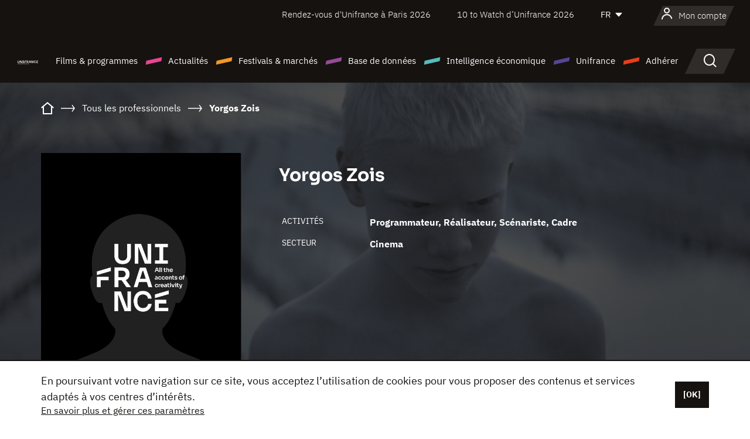

--- FILE ---
content_type: text/html; charset=utf-8
request_url: https://www.google.com/recaptcha/api2/anchor?ar=1&k=6LcJfHopAAAAAJA2ysQXhcpcbIYJi36tX6uIGLaU&co=aHR0cHM6Ly93d3cudW5pZnJhbmNlLm9yZzo0NDM.&hl=en&v=N67nZn4AqZkNcbeMu4prBgzg&size=normal&anchor-ms=20000&execute-ms=30000&cb=c8hokjbqg68g
body_size: 49556
content:
<!DOCTYPE HTML><html dir="ltr" lang="en"><head><meta http-equiv="Content-Type" content="text/html; charset=UTF-8">
<meta http-equiv="X-UA-Compatible" content="IE=edge">
<title>reCAPTCHA</title>
<style type="text/css">
/* cyrillic-ext */
@font-face {
  font-family: 'Roboto';
  font-style: normal;
  font-weight: 400;
  font-stretch: 100%;
  src: url(//fonts.gstatic.com/s/roboto/v48/KFO7CnqEu92Fr1ME7kSn66aGLdTylUAMa3GUBHMdazTgWw.woff2) format('woff2');
  unicode-range: U+0460-052F, U+1C80-1C8A, U+20B4, U+2DE0-2DFF, U+A640-A69F, U+FE2E-FE2F;
}
/* cyrillic */
@font-face {
  font-family: 'Roboto';
  font-style: normal;
  font-weight: 400;
  font-stretch: 100%;
  src: url(//fonts.gstatic.com/s/roboto/v48/KFO7CnqEu92Fr1ME7kSn66aGLdTylUAMa3iUBHMdazTgWw.woff2) format('woff2');
  unicode-range: U+0301, U+0400-045F, U+0490-0491, U+04B0-04B1, U+2116;
}
/* greek-ext */
@font-face {
  font-family: 'Roboto';
  font-style: normal;
  font-weight: 400;
  font-stretch: 100%;
  src: url(//fonts.gstatic.com/s/roboto/v48/KFO7CnqEu92Fr1ME7kSn66aGLdTylUAMa3CUBHMdazTgWw.woff2) format('woff2');
  unicode-range: U+1F00-1FFF;
}
/* greek */
@font-face {
  font-family: 'Roboto';
  font-style: normal;
  font-weight: 400;
  font-stretch: 100%;
  src: url(//fonts.gstatic.com/s/roboto/v48/KFO7CnqEu92Fr1ME7kSn66aGLdTylUAMa3-UBHMdazTgWw.woff2) format('woff2');
  unicode-range: U+0370-0377, U+037A-037F, U+0384-038A, U+038C, U+038E-03A1, U+03A3-03FF;
}
/* math */
@font-face {
  font-family: 'Roboto';
  font-style: normal;
  font-weight: 400;
  font-stretch: 100%;
  src: url(//fonts.gstatic.com/s/roboto/v48/KFO7CnqEu92Fr1ME7kSn66aGLdTylUAMawCUBHMdazTgWw.woff2) format('woff2');
  unicode-range: U+0302-0303, U+0305, U+0307-0308, U+0310, U+0312, U+0315, U+031A, U+0326-0327, U+032C, U+032F-0330, U+0332-0333, U+0338, U+033A, U+0346, U+034D, U+0391-03A1, U+03A3-03A9, U+03B1-03C9, U+03D1, U+03D5-03D6, U+03F0-03F1, U+03F4-03F5, U+2016-2017, U+2034-2038, U+203C, U+2040, U+2043, U+2047, U+2050, U+2057, U+205F, U+2070-2071, U+2074-208E, U+2090-209C, U+20D0-20DC, U+20E1, U+20E5-20EF, U+2100-2112, U+2114-2115, U+2117-2121, U+2123-214F, U+2190, U+2192, U+2194-21AE, U+21B0-21E5, U+21F1-21F2, U+21F4-2211, U+2213-2214, U+2216-22FF, U+2308-230B, U+2310, U+2319, U+231C-2321, U+2336-237A, U+237C, U+2395, U+239B-23B7, U+23D0, U+23DC-23E1, U+2474-2475, U+25AF, U+25B3, U+25B7, U+25BD, U+25C1, U+25CA, U+25CC, U+25FB, U+266D-266F, U+27C0-27FF, U+2900-2AFF, U+2B0E-2B11, U+2B30-2B4C, U+2BFE, U+3030, U+FF5B, U+FF5D, U+1D400-1D7FF, U+1EE00-1EEFF;
}
/* symbols */
@font-face {
  font-family: 'Roboto';
  font-style: normal;
  font-weight: 400;
  font-stretch: 100%;
  src: url(//fonts.gstatic.com/s/roboto/v48/KFO7CnqEu92Fr1ME7kSn66aGLdTylUAMaxKUBHMdazTgWw.woff2) format('woff2');
  unicode-range: U+0001-000C, U+000E-001F, U+007F-009F, U+20DD-20E0, U+20E2-20E4, U+2150-218F, U+2190, U+2192, U+2194-2199, U+21AF, U+21E6-21F0, U+21F3, U+2218-2219, U+2299, U+22C4-22C6, U+2300-243F, U+2440-244A, U+2460-24FF, U+25A0-27BF, U+2800-28FF, U+2921-2922, U+2981, U+29BF, U+29EB, U+2B00-2BFF, U+4DC0-4DFF, U+FFF9-FFFB, U+10140-1018E, U+10190-1019C, U+101A0, U+101D0-101FD, U+102E0-102FB, U+10E60-10E7E, U+1D2C0-1D2D3, U+1D2E0-1D37F, U+1F000-1F0FF, U+1F100-1F1AD, U+1F1E6-1F1FF, U+1F30D-1F30F, U+1F315, U+1F31C, U+1F31E, U+1F320-1F32C, U+1F336, U+1F378, U+1F37D, U+1F382, U+1F393-1F39F, U+1F3A7-1F3A8, U+1F3AC-1F3AF, U+1F3C2, U+1F3C4-1F3C6, U+1F3CA-1F3CE, U+1F3D4-1F3E0, U+1F3ED, U+1F3F1-1F3F3, U+1F3F5-1F3F7, U+1F408, U+1F415, U+1F41F, U+1F426, U+1F43F, U+1F441-1F442, U+1F444, U+1F446-1F449, U+1F44C-1F44E, U+1F453, U+1F46A, U+1F47D, U+1F4A3, U+1F4B0, U+1F4B3, U+1F4B9, U+1F4BB, U+1F4BF, U+1F4C8-1F4CB, U+1F4D6, U+1F4DA, U+1F4DF, U+1F4E3-1F4E6, U+1F4EA-1F4ED, U+1F4F7, U+1F4F9-1F4FB, U+1F4FD-1F4FE, U+1F503, U+1F507-1F50B, U+1F50D, U+1F512-1F513, U+1F53E-1F54A, U+1F54F-1F5FA, U+1F610, U+1F650-1F67F, U+1F687, U+1F68D, U+1F691, U+1F694, U+1F698, U+1F6AD, U+1F6B2, U+1F6B9-1F6BA, U+1F6BC, U+1F6C6-1F6CF, U+1F6D3-1F6D7, U+1F6E0-1F6EA, U+1F6F0-1F6F3, U+1F6F7-1F6FC, U+1F700-1F7FF, U+1F800-1F80B, U+1F810-1F847, U+1F850-1F859, U+1F860-1F887, U+1F890-1F8AD, U+1F8B0-1F8BB, U+1F8C0-1F8C1, U+1F900-1F90B, U+1F93B, U+1F946, U+1F984, U+1F996, U+1F9E9, U+1FA00-1FA6F, U+1FA70-1FA7C, U+1FA80-1FA89, U+1FA8F-1FAC6, U+1FACE-1FADC, U+1FADF-1FAE9, U+1FAF0-1FAF8, U+1FB00-1FBFF;
}
/* vietnamese */
@font-face {
  font-family: 'Roboto';
  font-style: normal;
  font-weight: 400;
  font-stretch: 100%;
  src: url(//fonts.gstatic.com/s/roboto/v48/KFO7CnqEu92Fr1ME7kSn66aGLdTylUAMa3OUBHMdazTgWw.woff2) format('woff2');
  unicode-range: U+0102-0103, U+0110-0111, U+0128-0129, U+0168-0169, U+01A0-01A1, U+01AF-01B0, U+0300-0301, U+0303-0304, U+0308-0309, U+0323, U+0329, U+1EA0-1EF9, U+20AB;
}
/* latin-ext */
@font-face {
  font-family: 'Roboto';
  font-style: normal;
  font-weight: 400;
  font-stretch: 100%;
  src: url(//fonts.gstatic.com/s/roboto/v48/KFO7CnqEu92Fr1ME7kSn66aGLdTylUAMa3KUBHMdazTgWw.woff2) format('woff2');
  unicode-range: U+0100-02BA, U+02BD-02C5, U+02C7-02CC, U+02CE-02D7, U+02DD-02FF, U+0304, U+0308, U+0329, U+1D00-1DBF, U+1E00-1E9F, U+1EF2-1EFF, U+2020, U+20A0-20AB, U+20AD-20C0, U+2113, U+2C60-2C7F, U+A720-A7FF;
}
/* latin */
@font-face {
  font-family: 'Roboto';
  font-style: normal;
  font-weight: 400;
  font-stretch: 100%;
  src: url(//fonts.gstatic.com/s/roboto/v48/KFO7CnqEu92Fr1ME7kSn66aGLdTylUAMa3yUBHMdazQ.woff2) format('woff2');
  unicode-range: U+0000-00FF, U+0131, U+0152-0153, U+02BB-02BC, U+02C6, U+02DA, U+02DC, U+0304, U+0308, U+0329, U+2000-206F, U+20AC, U+2122, U+2191, U+2193, U+2212, U+2215, U+FEFF, U+FFFD;
}
/* cyrillic-ext */
@font-face {
  font-family: 'Roboto';
  font-style: normal;
  font-weight: 500;
  font-stretch: 100%;
  src: url(//fonts.gstatic.com/s/roboto/v48/KFO7CnqEu92Fr1ME7kSn66aGLdTylUAMa3GUBHMdazTgWw.woff2) format('woff2');
  unicode-range: U+0460-052F, U+1C80-1C8A, U+20B4, U+2DE0-2DFF, U+A640-A69F, U+FE2E-FE2F;
}
/* cyrillic */
@font-face {
  font-family: 'Roboto';
  font-style: normal;
  font-weight: 500;
  font-stretch: 100%;
  src: url(//fonts.gstatic.com/s/roboto/v48/KFO7CnqEu92Fr1ME7kSn66aGLdTylUAMa3iUBHMdazTgWw.woff2) format('woff2');
  unicode-range: U+0301, U+0400-045F, U+0490-0491, U+04B0-04B1, U+2116;
}
/* greek-ext */
@font-face {
  font-family: 'Roboto';
  font-style: normal;
  font-weight: 500;
  font-stretch: 100%;
  src: url(//fonts.gstatic.com/s/roboto/v48/KFO7CnqEu92Fr1ME7kSn66aGLdTylUAMa3CUBHMdazTgWw.woff2) format('woff2');
  unicode-range: U+1F00-1FFF;
}
/* greek */
@font-face {
  font-family: 'Roboto';
  font-style: normal;
  font-weight: 500;
  font-stretch: 100%;
  src: url(//fonts.gstatic.com/s/roboto/v48/KFO7CnqEu92Fr1ME7kSn66aGLdTylUAMa3-UBHMdazTgWw.woff2) format('woff2');
  unicode-range: U+0370-0377, U+037A-037F, U+0384-038A, U+038C, U+038E-03A1, U+03A3-03FF;
}
/* math */
@font-face {
  font-family: 'Roboto';
  font-style: normal;
  font-weight: 500;
  font-stretch: 100%;
  src: url(//fonts.gstatic.com/s/roboto/v48/KFO7CnqEu92Fr1ME7kSn66aGLdTylUAMawCUBHMdazTgWw.woff2) format('woff2');
  unicode-range: U+0302-0303, U+0305, U+0307-0308, U+0310, U+0312, U+0315, U+031A, U+0326-0327, U+032C, U+032F-0330, U+0332-0333, U+0338, U+033A, U+0346, U+034D, U+0391-03A1, U+03A3-03A9, U+03B1-03C9, U+03D1, U+03D5-03D6, U+03F0-03F1, U+03F4-03F5, U+2016-2017, U+2034-2038, U+203C, U+2040, U+2043, U+2047, U+2050, U+2057, U+205F, U+2070-2071, U+2074-208E, U+2090-209C, U+20D0-20DC, U+20E1, U+20E5-20EF, U+2100-2112, U+2114-2115, U+2117-2121, U+2123-214F, U+2190, U+2192, U+2194-21AE, U+21B0-21E5, U+21F1-21F2, U+21F4-2211, U+2213-2214, U+2216-22FF, U+2308-230B, U+2310, U+2319, U+231C-2321, U+2336-237A, U+237C, U+2395, U+239B-23B7, U+23D0, U+23DC-23E1, U+2474-2475, U+25AF, U+25B3, U+25B7, U+25BD, U+25C1, U+25CA, U+25CC, U+25FB, U+266D-266F, U+27C0-27FF, U+2900-2AFF, U+2B0E-2B11, U+2B30-2B4C, U+2BFE, U+3030, U+FF5B, U+FF5D, U+1D400-1D7FF, U+1EE00-1EEFF;
}
/* symbols */
@font-face {
  font-family: 'Roboto';
  font-style: normal;
  font-weight: 500;
  font-stretch: 100%;
  src: url(//fonts.gstatic.com/s/roboto/v48/KFO7CnqEu92Fr1ME7kSn66aGLdTylUAMaxKUBHMdazTgWw.woff2) format('woff2');
  unicode-range: U+0001-000C, U+000E-001F, U+007F-009F, U+20DD-20E0, U+20E2-20E4, U+2150-218F, U+2190, U+2192, U+2194-2199, U+21AF, U+21E6-21F0, U+21F3, U+2218-2219, U+2299, U+22C4-22C6, U+2300-243F, U+2440-244A, U+2460-24FF, U+25A0-27BF, U+2800-28FF, U+2921-2922, U+2981, U+29BF, U+29EB, U+2B00-2BFF, U+4DC0-4DFF, U+FFF9-FFFB, U+10140-1018E, U+10190-1019C, U+101A0, U+101D0-101FD, U+102E0-102FB, U+10E60-10E7E, U+1D2C0-1D2D3, U+1D2E0-1D37F, U+1F000-1F0FF, U+1F100-1F1AD, U+1F1E6-1F1FF, U+1F30D-1F30F, U+1F315, U+1F31C, U+1F31E, U+1F320-1F32C, U+1F336, U+1F378, U+1F37D, U+1F382, U+1F393-1F39F, U+1F3A7-1F3A8, U+1F3AC-1F3AF, U+1F3C2, U+1F3C4-1F3C6, U+1F3CA-1F3CE, U+1F3D4-1F3E0, U+1F3ED, U+1F3F1-1F3F3, U+1F3F5-1F3F7, U+1F408, U+1F415, U+1F41F, U+1F426, U+1F43F, U+1F441-1F442, U+1F444, U+1F446-1F449, U+1F44C-1F44E, U+1F453, U+1F46A, U+1F47D, U+1F4A3, U+1F4B0, U+1F4B3, U+1F4B9, U+1F4BB, U+1F4BF, U+1F4C8-1F4CB, U+1F4D6, U+1F4DA, U+1F4DF, U+1F4E3-1F4E6, U+1F4EA-1F4ED, U+1F4F7, U+1F4F9-1F4FB, U+1F4FD-1F4FE, U+1F503, U+1F507-1F50B, U+1F50D, U+1F512-1F513, U+1F53E-1F54A, U+1F54F-1F5FA, U+1F610, U+1F650-1F67F, U+1F687, U+1F68D, U+1F691, U+1F694, U+1F698, U+1F6AD, U+1F6B2, U+1F6B9-1F6BA, U+1F6BC, U+1F6C6-1F6CF, U+1F6D3-1F6D7, U+1F6E0-1F6EA, U+1F6F0-1F6F3, U+1F6F7-1F6FC, U+1F700-1F7FF, U+1F800-1F80B, U+1F810-1F847, U+1F850-1F859, U+1F860-1F887, U+1F890-1F8AD, U+1F8B0-1F8BB, U+1F8C0-1F8C1, U+1F900-1F90B, U+1F93B, U+1F946, U+1F984, U+1F996, U+1F9E9, U+1FA00-1FA6F, U+1FA70-1FA7C, U+1FA80-1FA89, U+1FA8F-1FAC6, U+1FACE-1FADC, U+1FADF-1FAE9, U+1FAF0-1FAF8, U+1FB00-1FBFF;
}
/* vietnamese */
@font-face {
  font-family: 'Roboto';
  font-style: normal;
  font-weight: 500;
  font-stretch: 100%;
  src: url(//fonts.gstatic.com/s/roboto/v48/KFO7CnqEu92Fr1ME7kSn66aGLdTylUAMa3OUBHMdazTgWw.woff2) format('woff2');
  unicode-range: U+0102-0103, U+0110-0111, U+0128-0129, U+0168-0169, U+01A0-01A1, U+01AF-01B0, U+0300-0301, U+0303-0304, U+0308-0309, U+0323, U+0329, U+1EA0-1EF9, U+20AB;
}
/* latin-ext */
@font-face {
  font-family: 'Roboto';
  font-style: normal;
  font-weight: 500;
  font-stretch: 100%;
  src: url(//fonts.gstatic.com/s/roboto/v48/KFO7CnqEu92Fr1ME7kSn66aGLdTylUAMa3KUBHMdazTgWw.woff2) format('woff2');
  unicode-range: U+0100-02BA, U+02BD-02C5, U+02C7-02CC, U+02CE-02D7, U+02DD-02FF, U+0304, U+0308, U+0329, U+1D00-1DBF, U+1E00-1E9F, U+1EF2-1EFF, U+2020, U+20A0-20AB, U+20AD-20C0, U+2113, U+2C60-2C7F, U+A720-A7FF;
}
/* latin */
@font-face {
  font-family: 'Roboto';
  font-style: normal;
  font-weight: 500;
  font-stretch: 100%;
  src: url(//fonts.gstatic.com/s/roboto/v48/KFO7CnqEu92Fr1ME7kSn66aGLdTylUAMa3yUBHMdazQ.woff2) format('woff2');
  unicode-range: U+0000-00FF, U+0131, U+0152-0153, U+02BB-02BC, U+02C6, U+02DA, U+02DC, U+0304, U+0308, U+0329, U+2000-206F, U+20AC, U+2122, U+2191, U+2193, U+2212, U+2215, U+FEFF, U+FFFD;
}
/* cyrillic-ext */
@font-face {
  font-family: 'Roboto';
  font-style: normal;
  font-weight: 900;
  font-stretch: 100%;
  src: url(//fonts.gstatic.com/s/roboto/v48/KFO7CnqEu92Fr1ME7kSn66aGLdTylUAMa3GUBHMdazTgWw.woff2) format('woff2');
  unicode-range: U+0460-052F, U+1C80-1C8A, U+20B4, U+2DE0-2DFF, U+A640-A69F, U+FE2E-FE2F;
}
/* cyrillic */
@font-face {
  font-family: 'Roboto';
  font-style: normal;
  font-weight: 900;
  font-stretch: 100%;
  src: url(//fonts.gstatic.com/s/roboto/v48/KFO7CnqEu92Fr1ME7kSn66aGLdTylUAMa3iUBHMdazTgWw.woff2) format('woff2');
  unicode-range: U+0301, U+0400-045F, U+0490-0491, U+04B0-04B1, U+2116;
}
/* greek-ext */
@font-face {
  font-family: 'Roboto';
  font-style: normal;
  font-weight: 900;
  font-stretch: 100%;
  src: url(//fonts.gstatic.com/s/roboto/v48/KFO7CnqEu92Fr1ME7kSn66aGLdTylUAMa3CUBHMdazTgWw.woff2) format('woff2');
  unicode-range: U+1F00-1FFF;
}
/* greek */
@font-face {
  font-family: 'Roboto';
  font-style: normal;
  font-weight: 900;
  font-stretch: 100%;
  src: url(//fonts.gstatic.com/s/roboto/v48/KFO7CnqEu92Fr1ME7kSn66aGLdTylUAMa3-UBHMdazTgWw.woff2) format('woff2');
  unicode-range: U+0370-0377, U+037A-037F, U+0384-038A, U+038C, U+038E-03A1, U+03A3-03FF;
}
/* math */
@font-face {
  font-family: 'Roboto';
  font-style: normal;
  font-weight: 900;
  font-stretch: 100%;
  src: url(//fonts.gstatic.com/s/roboto/v48/KFO7CnqEu92Fr1ME7kSn66aGLdTylUAMawCUBHMdazTgWw.woff2) format('woff2');
  unicode-range: U+0302-0303, U+0305, U+0307-0308, U+0310, U+0312, U+0315, U+031A, U+0326-0327, U+032C, U+032F-0330, U+0332-0333, U+0338, U+033A, U+0346, U+034D, U+0391-03A1, U+03A3-03A9, U+03B1-03C9, U+03D1, U+03D5-03D6, U+03F0-03F1, U+03F4-03F5, U+2016-2017, U+2034-2038, U+203C, U+2040, U+2043, U+2047, U+2050, U+2057, U+205F, U+2070-2071, U+2074-208E, U+2090-209C, U+20D0-20DC, U+20E1, U+20E5-20EF, U+2100-2112, U+2114-2115, U+2117-2121, U+2123-214F, U+2190, U+2192, U+2194-21AE, U+21B0-21E5, U+21F1-21F2, U+21F4-2211, U+2213-2214, U+2216-22FF, U+2308-230B, U+2310, U+2319, U+231C-2321, U+2336-237A, U+237C, U+2395, U+239B-23B7, U+23D0, U+23DC-23E1, U+2474-2475, U+25AF, U+25B3, U+25B7, U+25BD, U+25C1, U+25CA, U+25CC, U+25FB, U+266D-266F, U+27C0-27FF, U+2900-2AFF, U+2B0E-2B11, U+2B30-2B4C, U+2BFE, U+3030, U+FF5B, U+FF5D, U+1D400-1D7FF, U+1EE00-1EEFF;
}
/* symbols */
@font-face {
  font-family: 'Roboto';
  font-style: normal;
  font-weight: 900;
  font-stretch: 100%;
  src: url(//fonts.gstatic.com/s/roboto/v48/KFO7CnqEu92Fr1ME7kSn66aGLdTylUAMaxKUBHMdazTgWw.woff2) format('woff2');
  unicode-range: U+0001-000C, U+000E-001F, U+007F-009F, U+20DD-20E0, U+20E2-20E4, U+2150-218F, U+2190, U+2192, U+2194-2199, U+21AF, U+21E6-21F0, U+21F3, U+2218-2219, U+2299, U+22C4-22C6, U+2300-243F, U+2440-244A, U+2460-24FF, U+25A0-27BF, U+2800-28FF, U+2921-2922, U+2981, U+29BF, U+29EB, U+2B00-2BFF, U+4DC0-4DFF, U+FFF9-FFFB, U+10140-1018E, U+10190-1019C, U+101A0, U+101D0-101FD, U+102E0-102FB, U+10E60-10E7E, U+1D2C0-1D2D3, U+1D2E0-1D37F, U+1F000-1F0FF, U+1F100-1F1AD, U+1F1E6-1F1FF, U+1F30D-1F30F, U+1F315, U+1F31C, U+1F31E, U+1F320-1F32C, U+1F336, U+1F378, U+1F37D, U+1F382, U+1F393-1F39F, U+1F3A7-1F3A8, U+1F3AC-1F3AF, U+1F3C2, U+1F3C4-1F3C6, U+1F3CA-1F3CE, U+1F3D4-1F3E0, U+1F3ED, U+1F3F1-1F3F3, U+1F3F5-1F3F7, U+1F408, U+1F415, U+1F41F, U+1F426, U+1F43F, U+1F441-1F442, U+1F444, U+1F446-1F449, U+1F44C-1F44E, U+1F453, U+1F46A, U+1F47D, U+1F4A3, U+1F4B0, U+1F4B3, U+1F4B9, U+1F4BB, U+1F4BF, U+1F4C8-1F4CB, U+1F4D6, U+1F4DA, U+1F4DF, U+1F4E3-1F4E6, U+1F4EA-1F4ED, U+1F4F7, U+1F4F9-1F4FB, U+1F4FD-1F4FE, U+1F503, U+1F507-1F50B, U+1F50D, U+1F512-1F513, U+1F53E-1F54A, U+1F54F-1F5FA, U+1F610, U+1F650-1F67F, U+1F687, U+1F68D, U+1F691, U+1F694, U+1F698, U+1F6AD, U+1F6B2, U+1F6B9-1F6BA, U+1F6BC, U+1F6C6-1F6CF, U+1F6D3-1F6D7, U+1F6E0-1F6EA, U+1F6F0-1F6F3, U+1F6F7-1F6FC, U+1F700-1F7FF, U+1F800-1F80B, U+1F810-1F847, U+1F850-1F859, U+1F860-1F887, U+1F890-1F8AD, U+1F8B0-1F8BB, U+1F8C0-1F8C1, U+1F900-1F90B, U+1F93B, U+1F946, U+1F984, U+1F996, U+1F9E9, U+1FA00-1FA6F, U+1FA70-1FA7C, U+1FA80-1FA89, U+1FA8F-1FAC6, U+1FACE-1FADC, U+1FADF-1FAE9, U+1FAF0-1FAF8, U+1FB00-1FBFF;
}
/* vietnamese */
@font-face {
  font-family: 'Roboto';
  font-style: normal;
  font-weight: 900;
  font-stretch: 100%;
  src: url(//fonts.gstatic.com/s/roboto/v48/KFO7CnqEu92Fr1ME7kSn66aGLdTylUAMa3OUBHMdazTgWw.woff2) format('woff2');
  unicode-range: U+0102-0103, U+0110-0111, U+0128-0129, U+0168-0169, U+01A0-01A1, U+01AF-01B0, U+0300-0301, U+0303-0304, U+0308-0309, U+0323, U+0329, U+1EA0-1EF9, U+20AB;
}
/* latin-ext */
@font-face {
  font-family: 'Roboto';
  font-style: normal;
  font-weight: 900;
  font-stretch: 100%;
  src: url(//fonts.gstatic.com/s/roboto/v48/KFO7CnqEu92Fr1ME7kSn66aGLdTylUAMa3KUBHMdazTgWw.woff2) format('woff2');
  unicode-range: U+0100-02BA, U+02BD-02C5, U+02C7-02CC, U+02CE-02D7, U+02DD-02FF, U+0304, U+0308, U+0329, U+1D00-1DBF, U+1E00-1E9F, U+1EF2-1EFF, U+2020, U+20A0-20AB, U+20AD-20C0, U+2113, U+2C60-2C7F, U+A720-A7FF;
}
/* latin */
@font-face {
  font-family: 'Roboto';
  font-style: normal;
  font-weight: 900;
  font-stretch: 100%;
  src: url(//fonts.gstatic.com/s/roboto/v48/KFO7CnqEu92Fr1ME7kSn66aGLdTylUAMa3yUBHMdazQ.woff2) format('woff2');
  unicode-range: U+0000-00FF, U+0131, U+0152-0153, U+02BB-02BC, U+02C6, U+02DA, U+02DC, U+0304, U+0308, U+0329, U+2000-206F, U+20AC, U+2122, U+2191, U+2193, U+2212, U+2215, U+FEFF, U+FFFD;
}

</style>
<link rel="stylesheet" type="text/css" href="https://www.gstatic.com/recaptcha/releases/N67nZn4AqZkNcbeMu4prBgzg/styles__ltr.css">
<script nonce="VOIE6o0406NQof1Vn_-YOg" type="text/javascript">window['__recaptcha_api'] = 'https://www.google.com/recaptcha/api2/';</script>
<script type="text/javascript" src="https://www.gstatic.com/recaptcha/releases/N67nZn4AqZkNcbeMu4prBgzg/recaptcha__en.js" nonce="VOIE6o0406NQof1Vn_-YOg">
      
    </script></head>
<body><div id="rc-anchor-alert" class="rc-anchor-alert"></div>
<input type="hidden" id="recaptcha-token" value="[base64]">
<script type="text/javascript" nonce="VOIE6o0406NQof1Vn_-YOg">
      recaptcha.anchor.Main.init("[\x22ainput\x22,[\x22bgdata\x22,\x22\x22,\[base64]/[base64]/[base64]/[base64]/[base64]/[base64]/KGcoTywyNTMsTy5PKSxVRyhPLEMpKTpnKE8sMjUzLEMpLE8pKSxsKSksTykpfSxieT1mdW5jdGlvbihDLE8sdSxsKXtmb3IobD0odT1SKEMpLDApO08+MDtPLS0pbD1sPDw4fFooQyk7ZyhDLHUsbCl9LFVHPWZ1bmN0aW9uKEMsTyl7Qy5pLmxlbmd0aD4xMDQ/[base64]/[base64]/[base64]/[base64]/[base64]/[base64]/[base64]\\u003d\x22,\[base64]\\u003d\x22,\x22SsOZM8Oow6vDosOxJcKrw44bIMKVwrkAwoh7wqfCvMKpNMKVwonDj8K+PMObw5/DuMOmw4fDunPDjzdqw4xKNcKPwpHCnsKRbMKYw5fDu8OyLQwgw6/[base64]/DtBciwpLCpMOlw5TCuQTDgMKBw7puwoTDmsOew5wjw4JvwoDDhBjClcOtIUUvVMKUHDQLBMOawq/[base64]/DqMK8wr/CkcOlChLCvMKDw5LDjmYFwoLCi2HDn8OKe8KHwrLCqsKQZz/DlEPCucKyNcKcwrzCqEJ4w6LCs8Obw4lrD8KvH1/CusKLf0N7w6XCvgZIf8OwwoFWbcKew6ZYwpsHw5YSwoE3asKvw4LCuMKPwrrDlMKfME3DimbDjUHCuC9RwqDChSk6acK3w4t6bcKANz8pMi5SBMOHwrLDmsK2w4XCn8KwWsOkL30xEsK8eHsfwq/DnsOcw6XCusOnw7w3w7BfJsO4wr3DjgnDrV0Qw7Fvw71RwqvCgEUeAUJBwp5Vw4zCgcKEZWomaMO2w6YQBGBqwr9hw5UzCUk2wojCtE/Dp2gAV8KGTS3CqsO1D1BiPmTDk8OKwqvCnwoUXsODw7rCtzFcMUnDqzfDsW8rwqBpMsKRw6fCv8KLCRkiw5LCoy7CpAN0wpobw4LCukA6fhcXwpbCgMK4DcKoEjfCh27DjsKowqLDtn5LRMK+dXzDsRTCqcO9wq5aWD/[base64]/CqcKDUgrDvcOOwpzCvS0pdMO+ZcOWw74zd8Otw4vCtB05w5DChsOOBAfDrRzCisKNw5XDnj7DslUsWsKuKC7Drn7CqsOaw78UfcKIXjEmScKtw63ChyLDnsKMGMOUw6XDmcKfwosddi/CoGHDhT4Rw6txwq7DgMKHw5nCpcK+w7XDjBh+c8K0Z0QSblrDqXcmwoXDtV/ClFLCi8OEwrpyw4kKCMKGdMO/QsK8w7lffUnDu8KCw7B4ecOWWBjCnsKYwoXDksODfyvCkmEof8Kjw4rCt3rDvF7CrAHCosK7JcOuw61wDMOPdi4dFsOKw6bDgcKJwq5eY0nCi8OHw5vChUzDtwbDgEMyEsOFSMKcwp3CoMOgwoPDnhXDmsKlWMKqU03DkMKhwotqX3nDhDDDgMKrTDNpw7hRw69/w5xNw7PCiMOMUsOCw4HDn8OLcjw5wpEUw6NHTMOpBklVwrt+wobCkcOQVRdeAcOjwpTCiMOvwr/DniAKLsO8J8K5Ah8hXk/Cl1Y1w6rDsMOiwrvDhsKqw7rDrcKCwo1kwrvDhCwAwptzCRJBbcKww4jDlXzDmA3CsWtYw5jCusOnORfCiwxdWW/CqkHDpEYrwoZuwp/DgcKpw5vDkXjDssKsw5nCmMOewoBEHcOtAMO/AR1vOko9ccKNw71Iw49Xwqw0w44Jw7F5w7Ajw5jDkcOfP3NUwpB9SAjDlMKyNcKuw7HCmsKSMcO/JTjDmAXCk8KkcV7CqMKMwo/CgcObScOnWMOcEMK/TTrDn8KSdiEmwrd3bcOvw6Quwq/DncKyHDh1wrkya8KFf8KFOmXDrTHDgcOyeMKHTMKsXMKqayJpw6o0w5gnw4RYIcKSw7/Crh7Ch8OXw4XDjMKkwq/Dj8Ofw7DCjMOmwqzDnSlOCkUSTcKuw5QyanLCjmXDh3HDgcKlQMO7w7ombsO3KcKQXcKMMVppKMOPIVJ3bwXClT7CpiNrKcOqw5PDtsO3w5smEnXDhX05wq/DqT7CmlgPwpHDm8KCC2TDgEvDscOnKWnDli/[base64]/CksOUP0xDw6R5woNWwp7DuxEfb1ItP8Ouw7RnOy/DnsK7ZMO8McKpw7x5wrDDmg3CjG/CmwXDtcKvG8KqLFhHNB9qdcK7FsOWIsOREkIkw6XCqVrDjMOQccKrwpnCl8O8wpxaZsKawoXChSDCosKnwrPCkSBRwq1yw53CjMKbw4jCtE3Dmzsmwp3CnsKsw7cqwqDDmzY7wpXCk19nNsODI8OBw7FCw480w57CisOcNhd8w5l1w4vCj0vDsn/[base64]/[base64]/w75hTUfDtWvCuHLDmk3Dv1/DlSPChMODwos1w4Ztw4fCkElbwqZVwpHCsmPCncKxw7vDtMOMWMOSwo1iIB9dwqjCs8OVw4Q7w7DCqsKIWwTCpAzDihfCjcKmcsO9wplDw452woZ2w6sbw40yw6jDmcO0LsOJwovDusOgFcKzSMK/EcKDCsOjw5fCuHMLw5MdwqU5wo3DomPDumXCtQTDhWXDsgfCh3AsZEIpwrjCrRHDksKLNiwRIinCssKVBgXCtmfDhknDpsKmw47Dq8OMJV/DlwEGw7M8w7ZEw71Lwopya8KxIkYrAHPCgsKKw4d5w4QCP8OQw65hw4fDq2jCicKWKsKKw5nCr8OpI8O7wqvDocO3fMO+dsKQw7fDn8OZw4Niw5oTw5vDplgSwqnCqwDDgMKuwpBWw6LDgsOuUHfCrsONExXCg1/Cq8KSMA/Cs8Otw4nDll00wo5dw5R0EcOyIntWbis9w6tfw6XDqSMHdcOKHsK1e8O2w4PClMOkGxrCrMOoasKcP8KSwqJAwqFfw6/CrsOVw7sMw5/[base64]/Dpg5Awq3DvVceH3YPw5kkwqrDjcK2wrQww5cfRMO0RCI9OyADN3/DrsOyw59Kwr9gw63Dn8OoLcKwXMKQHzrCnG/Dt8O9TAM8CGVzw7kQPV/[base64]/ClMKvFTzCjXIFeMOUwqrDr8KtwogXH29pblDCpMKpwrtnVMO1REjDlsO0fRzCksOGw6BqasK0E8O9X8KAfcKJwqYbw5PCsT4ow7hHw7XDkktmwpzCjTlAwrjCtlF4JMOpwpRRw7nDqHbCkh83wrrDjcOPw7XCm8Kkw5hdBH9WRFvDqDR4SsKDT1fDqsK/Zw1YZMOtwqcyEwU4bcO+w6bDmhzDsMOBGcOee8O5IcOhwoE0Vw8MeRwtajhhwq/DrWYrUSgNw5ozw40Lw4jCjhh8QTlSD0/CnMKnw6xIUR4wOsOUwqLDhhTDtMOiKF/DvXlyVzhdwozDpA0Qwqk8aQ3ChMO2wpPDqDLCuB3DkQUEw7DDhMK3w4Q/[base64]/cMKAw4Ysw7HChcOSRcOWwrxeZcK8EcKWUWBww7XDqg/[base64]/w412MMKJwqrCjcKDw6LCigXDnX0KYWFLK217w5XDsjtDCwfCtW4Fw7DCk8OjwrV1HcO7wrLCqkYoCMOsHjTDjE3ClVoDwqjCm8KmE01sw6/Dsh7ClMO4FsKXw7w3wrUOw5cEWcOgHsKlwovDscKSCR5Gw5bDjMKPw5w5XcOfw4jCsCjCrcOew4Yyw4LDpcKewrbCs8KTw6rDhcKpw6t5w4/DicONRUoQTcKwwprDoMOMw5dWZCdsw7hLZFPDoiXDvMOewovCtMKXecO4bgnDmCglwpw8wrd7wqPCvGfDjcOFTG3DvgbDlsOnw63DvxnDjWbCkcO7wqZsGiXCmEE0wr5rw5taw6EfMsOXV152w6PCrcOTwr/CkSnDkR3CukbDlnvCgQsiUcOQBnF0C8K6wrPDtzMzw4fCtCjDiMOUMMKzcAbDtcKuwrjDpHjDjUQIw6rCuTsyTE90woFYSMOzHsOkw5nCvG7CpUTCrMKIcMKSSB8BQkQgw5nDj8Kjw7/CrXtIGjLDuRh6AsOmdRxuWhjDimfDjiMLwog5woQyYMK8wrhow5AjwrJubcOIU3MQFwHCuUrCnTY0XyM3RBfDiMK3w5c+wpTDicONw7ZGwqnCrsOLHyZ8wq7CmA/Ct35CKcOLWMKzwpfDmcKIwqDCqMKgYAnDg8KgZ1nDvGJEdUUzwqJ5wrVnw6/DmsO4w7bCj8K1wpZcHDbDoBpWw7PChsOgbh9RwppDw6FmwqXCjMKyw47CrsOoODcUw64Two5ROjHCp8K7w64swqVgwpReZQDDncOqIDIVLQ/CscKVPMK/wrPDksOxLMK+wogJI8K6wq4ww6HCqMOyeEdEw6cDw697w7s6w53DpcKCf8KowpU4XT7CuUsrw7IKfz8Awq4Lw5nCtsO9wrTDocOBw6JNwrBAEXnDiMKMwojDkEDCmcO6KMKiw6/Cn8KlecOOE8KueHLDuMKXaXvDhcKyOMO9NVXDssOFNMOnw5JZAsOew5fChi4pw7NkPWoQwpLCsz7DtcOCw67DgMKhNlxCw7rDk8KYwqfDuUTDp3JSw68uacOlbMKPwpDDlcK1w6fDlUvCkcK9LcKAKsOVwoXDpHYZX3h+BsKDNMKbXsKkwr/DmsKJw4QPw6F1w4jCmC4Awq3Com7Dp1TCtkjCmnQFw6TCncKUZMKYw5ozSyZ4wpPDk8OGcHbCtzQWw5AUw7EiOsKbVhEoRcKbJ2nClhtnwpVTwoPDusOSeMKbOMKnwoh3w7PCnsOlYcKmScKpTcK/aXwPwrTCmsKvFS/ClEfDh8KnV1kNbWo/AgTCosOYO8OEw594O8KRw7trKFbClyXCnFDCgE/CvcO2YRDDssObPMKSw6A8TcK9LgvChsKJNjsJXcKjJh5Tw4toBcK6VAPDr8OfwqLCtgJTc8KxQjkWw71Jw5/CocKFKMKEb8KIwrpGw4vClMKCw7rDuGcDGsO3wqBPw6HDl1s2w6XDnybDsMKvwpw0w5XDtVPDsH9Pw7dzUsKDwq/[base64]/CnDDDrMODRFd5w6t7ZUxkw6bCkcOGw6w5wpElwqNawqzDnU8JbA/CsRY5c8KwRMKkw7vDrWDChmvCiXkSD8O0w75vDGPChMOCwpfCvjXCscO6w4nDjltZASfDvjrDl8K2w7law4LCtzVBwo/DqkcBw43Dmg4eFMKDYsKbA8OFwolrw7DDr8O0BHjDkzXCiTDCjmLDgkLDmkbCggPCtcKnOMKgIMOeOMKER0TCv2NJw7TCvkcuJm80AiXDi0fChh7Ci8KRZkxOwrR8w7B/w5jDosO9UBATw77Ci8K5wr7Cm8OOwpfCjsOJd27CtQc8MMKmwq7DqnYrwrFua2rCiChrw6HCscKDawzCvMKgZ8Ofw5zDhhYVKMOnwr7CuhgeNsONw5Fdw6Fmw5TDtgrDhz4VE8O7wqECw442wqwQU8OwdxTCicOowodOb8O2fMK2FR/[base64]/CisOgb8Kzw6UZwrLClsOtw5HDi8KBDsOLw7HCkmgDw5k/[base64]/ComXCnsKGw4diZiAswoN6w54NQV7DkcO+w7Nww7BnMRfCtcK2YcK9WAEMwoZuHBbCsMKAwoPDoMOnYlfCkALDtsOqIsOaBMKJw73DncOMD3kRwrnCgMKMV8K/DzXDpF/[base64]/w4c7wr49wqRxw5luw7Qtw7nDicOxQnzDt0knQH/CrUrCuCIsBj9bwqEGwrnCicOSw68OSMKyaxZQE8KVEMKKX8O9wrRYwpcKT8O7Ox5fwpfCncKawr3CowYJQ0HCs0Fbf8KCNTXCmVzCriPCiMKcIcOfw47CvcOMQcOPLkXCrsOmwrdkwqo8O8O7w4HDhD/Cq8K7RApMwqg9wo3CkTrDlhzCvXUjwoVQJTPCn8O6wrDDrsKDZ8OKwpTCgCrDrhB7TgTCgDF3N0B5w4LDgMOWEcOnw7AowqnDn3/[base64]/DtMOuw7vClcO0w485wq/Cp8KAw7fDrMK8bCd5SsKXwo1nwpbCo1JWUF/Dn3UMYsOcw47DmsOIw7IMB8KVMMOZM8KowrnCnltsJ8ObwpbDkEHCh8KQSD41wrPDjzwENcOXVn/[base64]/CkcKMXcO3w7w9wofCvcOwwp0lwqAnwqjDt3IJdj/[base64]/CpcOOMMObQhvChlLCqFBQwr7CgsKjw50WaHMvYcKcFFfCn8OEworDgGJBIMOAFyzDvHNWw7/Cv8K1dAPDrXQGw7zDjRTDhzJ5IRLCqj0BQhgCMMKNw7DDvznDiMKWWWcDwpc5wprCuxQTHcKaZy/DsDIXw4vCm1QGb8ORw53CgwpeaTnCl8K3TzsnWRzCmEoUwqBzw7QWen1gw5EjLsOsasK9JQQDFX13w4nDo8O6QWvDti4PRzHChkhiXMO/EMKZw5FyTFp3wpI+w4DChzTCnsK3wrNZNGnDm8KKc3HCgAsbw5dzDz5UVQZhw7/CmMKHw5/CucKEwrnDqFrCnVp8G8O9w4BwS8KVbGzCv3h4wpDCtsKJwqbDg8OAw6vDlRrClQfDlcONwpUxwofCn8O1V2x8b8KYw5jDlXzDjB3Cix/CrsKvEhNBA0wOWBJPw7wJw6ZSwqbChsKqwqhVw5rDsGDCrWDDvxQzGsOwMBVWI8KgNMKpwoHDnsK5clVywqPDvcKJwrBCw6/[base64]/Cj8KAYgN7Rk3CkEgOEcOie8KyX30rfGEIwpJQwoXCh8O4TTYyHcK9wqHDm8OiCsKmwpjDnsKvPEfCjGU+w41OI1J0w6Baw6/DpMOnJcKiUCsHZMKawow4PkUHZVTCksOfw6UTwpPDlyDDm1YeSV0jwrUCwojCscO1wqkiw5bCqT7CjcOTDsODw5/DksOKcj7DlTnCv8OFwpwrUA05woYOwpl3w5PCt13DrGsDJsOfUQ5MwrbCjRPCjcOvb8KFF8OwBsKaw7/CjMK2w5hfH3NXw7fDq8Oiw4PDkMKkw451bcONC8ODwqhQwrvDs0fCpcKlw63CiHHDhHNDbg/[base64]/CgsKQwrQLwq5qw6pLwpLCh8KdRsOPw5vDnUnDr3HCi8KefsKjeRg5w6zCvcKdwqbCjjFgw53Du8KVw7Y3PcOXN8ONPsOnbQdaScOlw73Dkkwib8KcXmkFAzzDiUbCrMKvSHR1w7vDvVpjwqJKEwHDmHtNwrnDolHCsXcyTkdCwrbCk1t9BMOSwp0PwrLDiSMDw7/CowxsTMOjdsKVXcOeOsOZT2bDly9nw7XCtz/DpSdAbcKpw7kxwo3DvcO9UcO/P1zDlMO5XsOtUcK8wqTDr8KsOjBYcsO1w5TDoFXCvUchwrQbccK6wrDCisOvEgwFV8Omw6bDtlE/XMKrwrnChlPDrMOXw5d+fX1zwoHDkzXCnMOTw7o6wqTDtcK/wq/Dom1wW0zCt8K/KcK8wpjCgMK9wodnw57CjcKeNm/DgsKPfh3ClcK9dCnCsyHCusOCYxjCqSHDncKiw6hXG8Ora8KtIcOxAzDCuMO6ecOkPMOFesKjwq/DpcKVQURTw6rCucO8JXDCuMOYN8KsGMO1wpVIw5g+bcKLwpDDmMOMQ8KtQ3fCuUDDvMOLwrUOwqVUw7Eow5jCjALCrHPCrRjDtRLDgsOeCMOfwoXDscK1wqvDisOhwq3DmHIHdsOEdX/CrQYdw7fDr1Nxw7M/DkbCuUjCr3TCl8KeYsOaKcKZWMOyREcBLk1owrJxPcOEw6PCq300w7YBw43DhcONbsKww7Bsw5zDuzvCozosKQHDvkrCrAAew7R9wrd7RHnChsOFw5jClsK3wpMPw63CpsObw6pfw6kZTcO/IcKlPMKLUcOdw5rCjMOzw5PDkMKzIk88KRhfwr3DtcKPDFTCkG0/CsO+MMOmw73CrsKFOcOVRcOqw5bDv8OEwpnDnsOIInpCw6VIw6gSNsOVWsOfY8OMw4BJOsKuGhPCo1DCg8K8wpoiaHPCmhbDkMKeXMOkVMOfEMOgw4ZeAMKwdC86QS/DsWTDmMKgw599FAfDizZzCgRPeyoyCsOIwp/Ct8O7cMOoWEspT2rCjMOqL8OXPcKFwqUpccOtw7h/AsO9w4U+O11RbHsDUkg4TcOjEUTCtxHCiRY4w5pzwqfDkcO/OkQew5pkQcOswq/DlsKJwqjDkcO9w4vCjsOXPsOPw7oFwpnCt2LDvcKtVcKMZ8OZWCLDiWtWwqY3L8Ofw7LDrXV+w7hFUsOuUhPDh8Obw5FFwrTCgm8Cw5XCu11bwprDoScDwrY9w71TJW3CjMK+J8Ouw5cOwqrCu8K/w5nCo2jDhsKQe8KPw7fDgsOBc8OQwpPCgGXDrsOzFkbDgn5aecOlwrjCpMKgNk98w6RBwokjI2UtbMOhwpnDr8OawpTComXCucOaw5BIYjXCp8KEOsKMwp/ClHwRwqDCqcO3woU2IcKzwopRdMKsOD/[base64]/w7bCoBnDm1/[base64]/Dj8OjD2M/w4Nxw6MFGw09HcOpwr/CvUzCncOMRT/[base64]/DsVbDqsKow5fDjX0ZUSsySHEnQMOjTsKIw7bCllPDlBIDw6rCl0F+ZXjDnAXDlsOZw7LCm3dBWcOvwrY/w7hHwqTDrMKow6kbS8OHCAcDw4pLw6nCjMKIeQ9oBHsTw4l7wpIZw4LCo1HCqcK2wqkVJ8KSwqfCokvDljfDmMKVXSjDpg5HFjHDhMK8dSc7OyDDvsOBCStOYcOGw5V/M8O/w63CozbDl2p/w7p6Jkl/w4MsWWTDjXvCtDPDpsOUw6nCmB08Jl7CjEM7w5PDgcK9YmMJN07DrDckesKuw4vCoEXCqyLCtsO8wq/DnAjClVrCkcONwoDDoMKsWMO+wqBFcWoDRk7CiV3Co1lcw5fCucOTVR0hK8OYwpbDpVjCmC9gwpTDhnFFXMK2L3fCuw/[base64]/[base64]/[base64]/DiMOVWgLDp0/DnEw4wpw4wrjChjRCw6PCvjzDkD1Iw5XDigg3NsOPw7bCkirDkBpawqVlw7jCgsKUwpxtAHg2C8KvHcKrBsKPwqYcw43CuMKow4M8Lgc6TsKJWQMVYScrwrPDmynCrBhFdhYJw4/[base64]/ecOCJELCsjbDkiRGw6LCl8KQwp3CnsKCw7nDkgDDqF3Ds8KZRsK9w6LCgsKQN8K5w7DCiy5Bwq4aH8KkwoxSw7U8w5LDtMOnMcKzwqRtwpodXXHDrcO5w4TDnx8CwpvCg8K6C8O0wr49wp/DuV/Ds8Kvw5rCocKbMgfDlSfDlcOyw4E7wrHDp8KAwq5Ww6wpAmfCuWLCkVjCpMOVHsK2w5oLCxDCuMKYw7QKAhXDgMKiw53DshzCmcO7w6jDisOyZ0RKC8KSUj/[base64]/[base64]/CtRRnc8KsEsOXw4HDkFUUw7pWR8K5wrHDqMOiW8Oqw7vDpsKXwqxew6MeFMO3wr3CosOfASE/OMOdSMOMYMOlwqBoBlUEwpIswok4Ww45Gy/DnERhEsKlam4GekUXw7daYcK1w7jCgMOcBD8Uw59rC8KmPsOOwpF+W0fCuTZqUcKzJ2/[base64]/CiWI9e1jDt8K0w4QYUcK7TSd3w78KwphRwrdGw4HCj27CmsKuJyNgaMOZJsOpeMKbOVt4wrrDg24Ww4oYbBfClMKjwpkSQkZ9w7N7w5/CssKkfMK6OBIcRVHCpcKBY8O9ZMOvSlc8RmvDlcO/EsO2w7DClHLDj3lnJHLDqB1OZVAqw6fDqxXDswXDo3vCjMOPwpXDtsOORcOmI8Kmw5VPGnkdZMKAw53DvMKHaMOtBWpWEMOLw6tnw7rDg2JgwrzCqMOLwpQBwqsgw6/CsTfDm2/DukPCnsKgSsKRXxdOwo7Dm0nDsRYxCW7CqhnCgcK7worDrMObHURhwo3DhsKsMkrClMO8w5Vjw5JIcMKsJ8OJOcKGwrtUZsOcw5Vlw7/DgXVJABxgFsKlw6N+NcOYZyUhKXwkUcKzRcK5wrIAw5d2wpBZV8OSKsKSG8OgVwXCiAZdw4Rgw5jCvMKMZztQbMKDwqgeE3fDkG3CuiDDvRN6DAvCoQcyW8KhIcKbTUjCg8K6wo/Ch2TCpsOHw5JfXml7wp5ww6XCgWxIw6PDm1MQfjvDj8K8LDgZw4tbwrdmw6jCjxUjwrXDk8KnBQcYGD0Gw7gMwp/[base64]/wpcpw4dWwrcvdMOzUMKKw6DDrMOTwpk6CcKQw7VPwr/CpcOtPMOvwr0SwrQWeXRtGBk/woPCt8K8bsKnw4A8w4LDqcKoIcOgw7jCuDrCnyPDmRYhwowxO8Oywq3DucKEw7jDtwfCqwciE8KaehBewo3Di8KOZcOew6Ruw71lwq3DsH/Dv8O9JsOLWHRlwoRlw7kvZ3AkwrJTw6TCthg1w7V2WMOPw5nDr8Kiwo9NRcObTUptwoQ0HcOyw4/DkSrDmkgPFztpwpQlw6TDp8KAw4PDj8KWw7nDt8KvIcO2wrDDnH8EIMK0SMK6w6ktw6jCv8KXcH3CtsOKMhjDqcK6XsOAVgJPw6zDkV3CsQbCgMKgw4vDi8OmL3BEM8Oqw5FOQUBcwo7Drjc/K8KWw6nCksKHN2/DmxRNRzHCnCHCuMKFwr/[base64]/CoTDChUQbNcOqWDpiwpnDoFbCqsOtw79fw7c4woXCmcONw4JxM3DDtsOXw7fCkGHDpMOwWMOFw7jCil3CmmzCi8O0w47Dsj0SGMKnIAbCsBrDtcO/w7nCu0kwWRLDkHfDtcOmDMKXw6HDvSXCgC7Clh81w4vCk8K2SELCiTh+QT/[base64]/DuMObw61cI8O9XRQXwpQEQsK/wqrDgS8qw4/DqWIJw5w5wrzDrMO8wpPCr8K0w5rDmVh1woDClz0zdhHCmsKrw6k1E1tsEmrCjRnCl216wpAgwrvDkFg4wprCrQPCpnjCicOhaQbDtUTDgBY6KDjCrMKrTBZJw77DunHDhxvCplRpw4TCiMOdwq/DkClPw6UrVsOPEsO2wpvCoMOvU8KqZ8Oawo/Cu8KBM8K5BMKRXcK2wrbClcKUw408w5fDuC9hw51gwr4/[base64]/[base64]/CkGZuwovDt8KZw7p9bTHChhwpw617wrDDlyZ8HsOHQAvCq8KMwoZgbhBwdsKjwqEKw4rCusOtwpIRwqTDqiAfw6t8EMOVVMOhwptVw7DDlsKBwojCi1VBKQvDl15sKMOgw57Di14OJcOKFsK0wp/CoWR9Eh7DlMKZLCTCpS4HcsObwpDCnsODSGnDpznCvcKTNMO3XWbDl8OtCsOqwpfDlxtOwrrCg8OFf8KPY8KXwq/[base64]/DtsOWQ8OzwrTCrn3Dik8eCsKbMDk3c8ONL8Kcwq1Yw5cHwqDDgcO7w6zClCsCwp3CjQ89bMOnw78bEsKhPmUbQ8OLw4bDqMOqw5LCm0rCnsKrw5rDsl/DpHDDlyzDlMKSABPDuhTCswLDrQdfwqsrwqpSwqXCi2IVwr3CoWB8w7XDvkvCjknCmxzDi8Kcw4FowrzDr8KMDyTCoHXDrxJHDFjDrcOewrTDocO5GsKGw6wAwpnDnw4Uw5/Co3JrYsKNw4HCpsKPMsKhwrEowqrDkcOnfcK7wr3ClDHCnMOiIHtALjp9w5jCjibCjMKxwqdPw43CkMO9wrfCksKew7AGPAs/[base64]/WsKAJcOWbsKNwrnDpjDCuTt8w4DDnsOqw4zCtQPCh2sPw6UURE7ChQZYYMOdw7x8w6vCgMKQSkw+HcOLLcOCwrnDg8KzwpLCpcKrIn/DpsOnfMKlw5LCrjrClsKnIkp0woNPwpfCvMKkwrwnDcK6NAvDhsKxwpfCmVPDuMKRb8OHwqoCIR8hUhluDmEEwqjDsMOvVwtowqLClw4Fw4dlbsKHwpvChsKQwprCmn4wRHUBKTl1PEpKwr3Cg3tWWsKSw70VwqnDlEg6CsOMGcK4AMOHwr/DksKEBTpLDR7Du2Z2a8OPXybCpScZwrTDscOYbMK4wrnDjXHCvcK7wotmwqpHYcKfw7/Cl8Ojw5FOw5zDk8Kkwr/DkyXCkRTCjFfCq8K5w5LChhnCgsO7wqvCjcKMOGorw7Vkw5hEbcKaRzfDl8K8WBDDrsOlA2zCgRLDvsKTW8K7fkpUwo/CuGZpw68EwpINwqvCtSHDgsKqT8K9wpo3YD9MDsOpdMOxfWHCq34Ww7IZeyRAw7PCucOYe2DCuXTCm8K1GQrDlMKsdQhGOcOBw4zDnT8FwobCmsKGw4XCrmArTcONbhMcaz4Ew74MYlZbasKRw49UYkBuVFDCgcKiw6zCtMKlw6R/[base64]/DkcKiwrNuQ8Kfw4g1E19MwqcmUcO/GMOuw6wKYsKvbBEPwozDvcKBwrdzw6rDo8KlG2vCn3TCsGU1B8KOw48BwoDCnWo8ZkowL2QMwo8oA1sWA8ORPHAUKCLCksKrKMORwrzDvMOwwpfDiR8JaMOVwpTCgk5PB8OIwoZHK1/Cpj1XOm41w7HDrcOVwofDqUDDqDZILMKCAl0/wpjDsF5Zwr3DmA3CoGtowrjChQUoKxLDkHFuwpvDqmrDj8KWwp4ufsKawo1IBxvDuCDDgRpFacKQw5AsU8ObLTo2HhVWDTbCjEBuPcO1EsOEwp4NLTQnwr0jwofCinhDKMO4ccKqTGzDhgd1VsO0w7jCi8OmDcO1w5VGw4/DrQU2KE0pH8KEYHnCqcOuwokDG8Kiw7g6IF9gwoLDkcOMworDicKqKMKhw54NWcKrwpjDojPDuMOdAMKfw50ew6TDiDsWNRjCksKAMmNFJMOkIxNdGC/DgAbDksOww4XDtyQrMxsVCTzCjMOhecKreBZxwoooBMOfw68+NMOHMcOWwrR6GXdfwo7Ds8OSZBbDpcKew6J3w47DssOrw5PDs1rDksOzwqteEMKSRWTCn8OPw6nDrU1SLMOJwoN5wrvCtzUWw4vDg8KLw4/[base64]/[base64]/[base64]/Ds8Ofw4JyLMKdwqtUMgFeVcOqN0HCqMKCw7NOwoV/w43DqMOmAcKDMEjDqsOiw7IEB8OkVChQCMKzWw0LOkpCc8K5Y1zChAvCtglpVgDCrHUDwpN5wosrwo7CssKpwp/Dv8KlZcK5L2zDtWLDsR4pIcKnXsKrUQE7w7XDgw4AZMOWw71rwrFswqlIwqhSw5vDh8OYSMKBVcOlK0omwrFAw6Uzw6fDrVZ6A3/DpGA6N1x7wqJ/IDxzw5VyXF7DtsK5LFkiNVRtwqPCoSIVTMKww4lVw6rCusOKTg5Dwp7CizJ3w7RlPQ/CvxFkHsKcwotZwr/DosKRTcOGJX7Cu1l7w67CqsKCbkZuw7rCiHQQw5XCk0LDisKXwoAUeMK5wq5fHcOJLxXDnR9kw4JXw7wVwrfDky/[base64]/YMOww7fDkUFewoAmwr7DmVPCqsKZwqZowqnCuArDszXDvn9eQsO4GV7CmC3DgRHCtMKpw70/[base64]/DlMKcw7Q/GWHCg0/CoMKlaRpxWcK4FBvCm1nDqWdpEyA5w6/CssKKwpfCmU3DjMOrwpcLecKxw7/[base64]/CnlnCh8O1LsKpwpc4Hj/CjyzCo8OPw4bChcKow6HDtFbCrsOLwo/Dq8OMwqvDscOIIsKHcmwJLDHChcO9w57Ctz4SVA5+AsOZBTA9wrbDlRLDp8OewqDDh8Ocw6XDvD/Dhwcow5nCiwHDhWsEw7XCnsKuYcKKwpjDvcO2w48MwqlMw5LCmW04w5QNw4l/JsKHwqTCt8K/[base64]/DscOLwpYZYUM7WUxHHMK7w4DDpMKOwpnCpsOtw41PwrQUaloDdT/Ctwhhw5kCHsOpwrnCpRPDgMOeeD/CjsK1wpPCqsKRA8OzwrjDtcKrw5HCt1bChUgtwofCjMO4wqE7wqUYw5/[base64]/w6vCjmDCgS/[base64]/Ch3Zhwr3CmWzCtMKXTX3Dn3YBFsKjUsO8wrPCuTMtZ8KpdsKFwplWQsOxVRkmfCzCkzUOwpvDusO8w4ZJwqwkEAZJFznCkm7DucKgw6Y+Xk9dwrXCugjDoUFLWgsGLMOMwpNTLx50CMOzwrfDgcOXZsKhw75/QEIjD8Obw5cANMKaw6jDt8O8B8KyLg9Zw6zDrSjDgMOPBXvCpMOlDTIkw47DkiLDqGnDvCBKwrdHw51Zw4VPw6fCvwzDonTDlFBew7kOw6Qhw6fDu8K/w7/CtcOvGEjDg8OwHTcYw41Ywphnwql3w6sNFnhaw47DlcKRw6PClMODwpZgc3hTwo5BZl7Cv8O/[base64]/PMKnZw9rwqdUwp/[base64]/[base64]/[base64]/CrcK1CsOiZ8K4O2XDiMOWfMOnwqbCnDLChW1dwpjCksKMwpjCuTLDt1rDk8O0JMOBKEx2asOOw4PDl8ODw4Q7w73CvMOnaMOvwq1owoY+LDrDl8OwwotjFXwww4AYMUXChRrCpFrCvzUKwqcKC8KuwrDDjyJIwqI1LH7DqnrChsKtBVNTw60PDsKNw5orVsK1wp4PIX/ClGbDhUNQwpnDt8KCw6kOw5VdCB3Dv8KCw5TCrhYYwqnDjX3DvcORfSR2w7coNMOew6JbMsOgUcOxVsK7wr/ClMKNwpMsZMKsw4QkDzjChiwVGS/[base64]/CpsOlbcKPE8O4Kz7Dt8Kvw6YJDHDDrlVnw45vw6nDv3cGw6ISaXBtamjCmDZPLcK3CMOnw4B4Y8OFw6DCgsOkwqA0ISLCoMKVw5jDtcK4XcK6IwF/[base64]/w6/DsMO6wr4/[base64]/w5F5LcO4w6MYRE3DrRdfO1Vaw40EwqlGf8OEOGReMsKwLkHCi0sTXMO0w4V1w7bDoMOLRMKww47Dp8OhwrodBWjCm8KMw6rDuT3CkiZbwpQKw6Mxw7zDhlvCgsOdMcKNwrMBDsK/R8KewolfO8KYw49Ew7PDjsKBw67CszPDvkI9QMOTw4xnKBTDisK/MsKcZsKcfRUbEGvClsOFChlpW8KJFMOswpQtA1rDqSZPVWAvwoN7w71gasKfVcKVw73DvHjDm38oBinCux7CvMOlCMKvbEEEw6h8IjnCg0E9w5sSw4HCssOqb03Csm/DtsKEVcKwY8Orw6AXb8OXJ8KPUkPDu3V+L8OPw4/CkC8Xw4PDusOVbcK9W8K9H217w6pxw4VVw5ABZAcUeV/CjCvCl8OPHywGw7LCjcOFwobCoT1Ow6Umwo/[base64]/CusKWworDpFAfw6fClcKSDsOkw7Z2w5IdD8Osw75VMsKIwrjDh1HDjsKkw5HCo1JoPsKSw5tWHWbCg8KgU3vCmcOKFnssdwrDpg7CqVJBwqdaWcObDMKcw5fCpMKEOWfDgsKWwqXCl8K0w7dww59rMcKlw5DCssOAw6TDhErDpMKLeiYoaizDs8K+wp4YJ2cQwq/DhhhUS8KUwrBNXMOwanHCkwnDmGjDhkc1GRDDpMK1w6FmZcKhCyzCmcKvMUpRwo3CpsKjwq7DhEHCn3pIw4kJe8K7CsOxTSUJwrDCowXDncOcJn3Dm2pNwq3CocK/woIQOMOEeUfCv8KYbELCiUlTd8OhDsKdwqHDhcKzS8KOLMOlKX5SwprCj8KWw5nDmcKDIyzCpMO8w7pKC8KtwqnDtsKIw5J5LivCscOJKQYfR1TDm8OBw5TCuMKLbkswXMOMAMOtwrcewpo5UDvDr8OFwpcjwrzCrF/DkU3DrsKFY8KQfCUQXcOuwr5jw6/CghLDqsK2dcOzW0rCkcKybsOjw598XDEeIURmX8OSc2TCvMOneMOtw4bDmsOGFcKew5pLwonCnMKpw5M5wpINF8OwDAJrw7IGZMOMw7UJwqwnwrHDjcKgwqvCiwLCvMKlVMOcGHBnaWRdWMOpZcK4w4gdw6DDucKLw6/[base64]/DvjYQLBXDrEvCnMK/[base64]/Cr8KqYMKhwq3CmMK/bcK/wrlhQ2HCqgnDuTZywpXDpkwhwrbDlsKTCsOVesODBSDDg3LCsMK5FMOQw5Avw5TCtsKMwofDigxyMMOcDXrCr1zCnxrCrjLDvyEjwqhEHcK8w5LDm8Oswq9GeVLCpnlAOFTDpMK9e8KAUGgdw5EnAMO/[base64]/DiWnDswXDoQTCuCMAw6jDnSB5QzoXZsKLSAY5UzzDgMKETyU4WMOpS8O8w74EwrV/XsK0OXkSwpLDrsKcNUDCqMKSI8KjwrFbwq0rJDpGwobCrUvDpxt2w4Vrw6s5CMOUwppOSAzCncKeeV0Yw57DusKjw7XDisOywoTDvkzCmjDCuU7DgUjDksKzHkzCjnR2KMOrw514w5jCoVzCkcOUOWHDnW/DtsO0HsOVI8KAwo7CjQEzw61mwpEcKMKlwppNw6/DmkfDncKTP1XCqyEOW8OPNFTCmAgYPlpCScKdw6nCoMOrw79aNH/CusKwVyNgw70ZV3DCmGjDm8KdEMOgZ8OsQ8K5w5TCuAvDsFrDpcKPw75fwox6P8KkwovCmwfDjmbDlFPDuW3DrDPCkm7DmCMHcHLDix85SjpdK8KvRjnDucOHwqXDr8KUwqQXw4EMw7DCsBLDgj8oWcKRAEhvdFnCuMOhLR/DrMObwp3DoCgdC0rClsK6woNgLMK2woJWw6RxNMOTNA4lbcKew4VRfFZawp8KW8OzwqEiwqd7LcOSNUjDtcOYwrw9w7zCkcOIVcOrw74\\u003d\x22],null,[\x22conf\x22,null,\x226LcJfHopAAAAAJA2ysQXhcpcbIYJi36tX6uIGLaU\x22,0,null,null,null,1,[21,125,63,73,95,87,41,43,42,83,102,105,109,121],[7059694,898],0,null,null,null,null,0,null,0,1,700,1,null,1,\[base64]/76lBhn6iwkZoQoZnOKMAhnM8xEZ\x22,0,0,null,null,1,null,0,0,null,null,null,0],\x22https://www.unifrance.org:443\x22,null,[1,1,1],null,null,null,0,3600,[\x22https://www.google.com/intl/en/policies/privacy/\x22,\x22https://www.google.com/intl/en/policies/terms/\x22],\x22ISttijziiBknZXmCRULZwwbvtf2VSViOzoI9m2pxrZg\\u003d\x22,0,0,null,1,1769937369804,0,0,[99,82,193],null,[162,172,120,241],\x22RC-IbiiI2zLu_WMTg\x22,null,null,null,null,null,\x220dAFcWeA72IyA0IX36wFOsrUtJU0-iIitKYpo2BTAIwEYtsX3bAJTbChrus5B6OZjAkR1mxTY5mK_AvhqmMaScYTMjD6lvru0OuA\x22,1770020169949]");
    </script></body></html>

--- FILE ---
content_type: text/html; charset=utf-8
request_url: https://www.google.com/recaptcha/api2/anchor?ar=1&k=6LcJfHopAAAAAJA2ysQXhcpcbIYJi36tX6uIGLaU&co=aHR0cHM6Ly93d3cudW5pZnJhbmNlLm9yZzo0NDM.&hl=en&v=N67nZn4AqZkNcbeMu4prBgzg&size=normal&anchor-ms=20000&execute-ms=30000&cb=kdujms2pu00a
body_size: 49115
content:
<!DOCTYPE HTML><html dir="ltr" lang="en"><head><meta http-equiv="Content-Type" content="text/html; charset=UTF-8">
<meta http-equiv="X-UA-Compatible" content="IE=edge">
<title>reCAPTCHA</title>
<style type="text/css">
/* cyrillic-ext */
@font-face {
  font-family: 'Roboto';
  font-style: normal;
  font-weight: 400;
  font-stretch: 100%;
  src: url(//fonts.gstatic.com/s/roboto/v48/KFO7CnqEu92Fr1ME7kSn66aGLdTylUAMa3GUBHMdazTgWw.woff2) format('woff2');
  unicode-range: U+0460-052F, U+1C80-1C8A, U+20B4, U+2DE0-2DFF, U+A640-A69F, U+FE2E-FE2F;
}
/* cyrillic */
@font-face {
  font-family: 'Roboto';
  font-style: normal;
  font-weight: 400;
  font-stretch: 100%;
  src: url(//fonts.gstatic.com/s/roboto/v48/KFO7CnqEu92Fr1ME7kSn66aGLdTylUAMa3iUBHMdazTgWw.woff2) format('woff2');
  unicode-range: U+0301, U+0400-045F, U+0490-0491, U+04B0-04B1, U+2116;
}
/* greek-ext */
@font-face {
  font-family: 'Roboto';
  font-style: normal;
  font-weight: 400;
  font-stretch: 100%;
  src: url(//fonts.gstatic.com/s/roboto/v48/KFO7CnqEu92Fr1ME7kSn66aGLdTylUAMa3CUBHMdazTgWw.woff2) format('woff2');
  unicode-range: U+1F00-1FFF;
}
/* greek */
@font-face {
  font-family: 'Roboto';
  font-style: normal;
  font-weight: 400;
  font-stretch: 100%;
  src: url(//fonts.gstatic.com/s/roboto/v48/KFO7CnqEu92Fr1ME7kSn66aGLdTylUAMa3-UBHMdazTgWw.woff2) format('woff2');
  unicode-range: U+0370-0377, U+037A-037F, U+0384-038A, U+038C, U+038E-03A1, U+03A3-03FF;
}
/* math */
@font-face {
  font-family: 'Roboto';
  font-style: normal;
  font-weight: 400;
  font-stretch: 100%;
  src: url(//fonts.gstatic.com/s/roboto/v48/KFO7CnqEu92Fr1ME7kSn66aGLdTylUAMawCUBHMdazTgWw.woff2) format('woff2');
  unicode-range: U+0302-0303, U+0305, U+0307-0308, U+0310, U+0312, U+0315, U+031A, U+0326-0327, U+032C, U+032F-0330, U+0332-0333, U+0338, U+033A, U+0346, U+034D, U+0391-03A1, U+03A3-03A9, U+03B1-03C9, U+03D1, U+03D5-03D6, U+03F0-03F1, U+03F4-03F5, U+2016-2017, U+2034-2038, U+203C, U+2040, U+2043, U+2047, U+2050, U+2057, U+205F, U+2070-2071, U+2074-208E, U+2090-209C, U+20D0-20DC, U+20E1, U+20E5-20EF, U+2100-2112, U+2114-2115, U+2117-2121, U+2123-214F, U+2190, U+2192, U+2194-21AE, U+21B0-21E5, U+21F1-21F2, U+21F4-2211, U+2213-2214, U+2216-22FF, U+2308-230B, U+2310, U+2319, U+231C-2321, U+2336-237A, U+237C, U+2395, U+239B-23B7, U+23D0, U+23DC-23E1, U+2474-2475, U+25AF, U+25B3, U+25B7, U+25BD, U+25C1, U+25CA, U+25CC, U+25FB, U+266D-266F, U+27C0-27FF, U+2900-2AFF, U+2B0E-2B11, U+2B30-2B4C, U+2BFE, U+3030, U+FF5B, U+FF5D, U+1D400-1D7FF, U+1EE00-1EEFF;
}
/* symbols */
@font-face {
  font-family: 'Roboto';
  font-style: normal;
  font-weight: 400;
  font-stretch: 100%;
  src: url(//fonts.gstatic.com/s/roboto/v48/KFO7CnqEu92Fr1ME7kSn66aGLdTylUAMaxKUBHMdazTgWw.woff2) format('woff2');
  unicode-range: U+0001-000C, U+000E-001F, U+007F-009F, U+20DD-20E0, U+20E2-20E4, U+2150-218F, U+2190, U+2192, U+2194-2199, U+21AF, U+21E6-21F0, U+21F3, U+2218-2219, U+2299, U+22C4-22C6, U+2300-243F, U+2440-244A, U+2460-24FF, U+25A0-27BF, U+2800-28FF, U+2921-2922, U+2981, U+29BF, U+29EB, U+2B00-2BFF, U+4DC0-4DFF, U+FFF9-FFFB, U+10140-1018E, U+10190-1019C, U+101A0, U+101D0-101FD, U+102E0-102FB, U+10E60-10E7E, U+1D2C0-1D2D3, U+1D2E0-1D37F, U+1F000-1F0FF, U+1F100-1F1AD, U+1F1E6-1F1FF, U+1F30D-1F30F, U+1F315, U+1F31C, U+1F31E, U+1F320-1F32C, U+1F336, U+1F378, U+1F37D, U+1F382, U+1F393-1F39F, U+1F3A7-1F3A8, U+1F3AC-1F3AF, U+1F3C2, U+1F3C4-1F3C6, U+1F3CA-1F3CE, U+1F3D4-1F3E0, U+1F3ED, U+1F3F1-1F3F3, U+1F3F5-1F3F7, U+1F408, U+1F415, U+1F41F, U+1F426, U+1F43F, U+1F441-1F442, U+1F444, U+1F446-1F449, U+1F44C-1F44E, U+1F453, U+1F46A, U+1F47D, U+1F4A3, U+1F4B0, U+1F4B3, U+1F4B9, U+1F4BB, U+1F4BF, U+1F4C8-1F4CB, U+1F4D6, U+1F4DA, U+1F4DF, U+1F4E3-1F4E6, U+1F4EA-1F4ED, U+1F4F7, U+1F4F9-1F4FB, U+1F4FD-1F4FE, U+1F503, U+1F507-1F50B, U+1F50D, U+1F512-1F513, U+1F53E-1F54A, U+1F54F-1F5FA, U+1F610, U+1F650-1F67F, U+1F687, U+1F68D, U+1F691, U+1F694, U+1F698, U+1F6AD, U+1F6B2, U+1F6B9-1F6BA, U+1F6BC, U+1F6C6-1F6CF, U+1F6D3-1F6D7, U+1F6E0-1F6EA, U+1F6F0-1F6F3, U+1F6F7-1F6FC, U+1F700-1F7FF, U+1F800-1F80B, U+1F810-1F847, U+1F850-1F859, U+1F860-1F887, U+1F890-1F8AD, U+1F8B0-1F8BB, U+1F8C0-1F8C1, U+1F900-1F90B, U+1F93B, U+1F946, U+1F984, U+1F996, U+1F9E9, U+1FA00-1FA6F, U+1FA70-1FA7C, U+1FA80-1FA89, U+1FA8F-1FAC6, U+1FACE-1FADC, U+1FADF-1FAE9, U+1FAF0-1FAF8, U+1FB00-1FBFF;
}
/* vietnamese */
@font-face {
  font-family: 'Roboto';
  font-style: normal;
  font-weight: 400;
  font-stretch: 100%;
  src: url(//fonts.gstatic.com/s/roboto/v48/KFO7CnqEu92Fr1ME7kSn66aGLdTylUAMa3OUBHMdazTgWw.woff2) format('woff2');
  unicode-range: U+0102-0103, U+0110-0111, U+0128-0129, U+0168-0169, U+01A0-01A1, U+01AF-01B0, U+0300-0301, U+0303-0304, U+0308-0309, U+0323, U+0329, U+1EA0-1EF9, U+20AB;
}
/* latin-ext */
@font-face {
  font-family: 'Roboto';
  font-style: normal;
  font-weight: 400;
  font-stretch: 100%;
  src: url(//fonts.gstatic.com/s/roboto/v48/KFO7CnqEu92Fr1ME7kSn66aGLdTylUAMa3KUBHMdazTgWw.woff2) format('woff2');
  unicode-range: U+0100-02BA, U+02BD-02C5, U+02C7-02CC, U+02CE-02D7, U+02DD-02FF, U+0304, U+0308, U+0329, U+1D00-1DBF, U+1E00-1E9F, U+1EF2-1EFF, U+2020, U+20A0-20AB, U+20AD-20C0, U+2113, U+2C60-2C7F, U+A720-A7FF;
}
/* latin */
@font-face {
  font-family: 'Roboto';
  font-style: normal;
  font-weight: 400;
  font-stretch: 100%;
  src: url(//fonts.gstatic.com/s/roboto/v48/KFO7CnqEu92Fr1ME7kSn66aGLdTylUAMa3yUBHMdazQ.woff2) format('woff2');
  unicode-range: U+0000-00FF, U+0131, U+0152-0153, U+02BB-02BC, U+02C6, U+02DA, U+02DC, U+0304, U+0308, U+0329, U+2000-206F, U+20AC, U+2122, U+2191, U+2193, U+2212, U+2215, U+FEFF, U+FFFD;
}
/* cyrillic-ext */
@font-face {
  font-family: 'Roboto';
  font-style: normal;
  font-weight: 500;
  font-stretch: 100%;
  src: url(//fonts.gstatic.com/s/roboto/v48/KFO7CnqEu92Fr1ME7kSn66aGLdTylUAMa3GUBHMdazTgWw.woff2) format('woff2');
  unicode-range: U+0460-052F, U+1C80-1C8A, U+20B4, U+2DE0-2DFF, U+A640-A69F, U+FE2E-FE2F;
}
/* cyrillic */
@font-face {
  font-family: 'Roboto';
  font-style: normal;
  font-weight: 500;
  font-stretch: 100%;
  src: url(//fonts.gstatic.com/s/roboto/v48/KFO7CnqEu92Fr1ME7kSn66aGLdTylUAMa3iUBHMdazTgWw.woff2) format('woff2');
  unicode-range: U+0301, U+0400-045F, U+0490-0491, U+04B0-04B1, U+2116;
}
/* greek-ext */
@font-face {
  font-family: 'Roboto';
  font-style: normal;
  font-weight: 500;
  font-stretch: 100%;
  src: url(//fonts.gstatic.com/s/roboto/v48/KFO7CnqEu92Fr1ME7kSn66aGLdTylUAMa3CUBHMdazTgWw.woff2) format('woff2');
  unicode-range: U+1F00-1FFF;
}
/* greek */
@font-face {
  font-family: 'Roboto';
  font-style: normal;
  font-weight: 500;
  font-stretch: 100%;
  src: url(//fonts.gstatic.com/s/roboto/v48/KFO7CnqEu92Fr1ME7kSn66aGLdTylUAMa3-UBHMdazTgWw.woff2) format('woff2');
  unicode-range: U+0370-0377, U+037A-037F, U+0384-038A, U+038C, U+038E-03A1, U+03A3-03FF;
}
/* math */
@font-face {
  font-family: 'Roboto';
  font-style: normal;
  font-weight: 500;
  font-stretch: 100%;
  src: url(//fonts.gstatic.com/s/roboto/v48/KFO7CnqEu92Fr1ME7kSn66aGLdTylUAMawCUBHMdazTgWw.woff2) format('woff2');
  unicode-range: U+0302-0303, U+0305, U+0307-0308, U+0310, U+0312, U+0315, U+031A, U+0326-0327, U+032C, U+032F-0330, U+0332-0333, U+0338, U+033A, U+0346, U+034D, U+0391-03A1, U+03A3-03A9, U+03B1-03C9, U+03D1, U+03D5-03D6, U+03F0-03F1, U+03F4-03F5, U+2016-2017, U+2034-2038, U+203C, U+2040, U+2043, U+2047, U+2050, U+2057, U+205F, U+2070-2071, U+2074-208E, U+2090-209C, U+20D0-20DC, U+20E1, U+20E5-20EF, U+2100-2112, U+2114-2115, U+2117-2121, U+2123-214F, U+2190, U+2192, U+2194-21AE, U+21B0-21E5, U+21F1-21F2, U+21F4-2211, U+2213-2214, U+2216-22FF, U+2308-230B, U+2310, U+2319, U+231C-2321, U+2336-237A, U+237C, U+2395, U+239B-23B7, U+23D0, U+23DC-23E1, U+2474-2475, U+25AF, U+25B3, U+25B7, U+25BD, U+25C1, U+25CA, U+25CC, U+25FB, U+266D-266F, U+27C0-27FF, U+2900-2AFF, U+2B0E-2B11, U+2B30-2B4C, U+2BFE, U+3030, U+FF5B, U+FF5D, U+1D400-1D7FF, U+1EE00-1EEFF;
}
/* symbols */
@font-face {
  font-family: 'Roboto';
  font-style: normal;
  font-weight: 500;
  font-stretch: 100%;
  src: url(//fonts.gstatic.com/s/roboto/v48/KFO7CnqEu92Fr1ME7kSn66aGLdTylUAMaxKUBHMdazTgWw.woff2) format('woff2');
  unicode-range: U+0001-000C, U+000E-001F, U+007F-009F, U+20DD-20E0, U+20E2-20E4, U+2150-218F, U+2190, U+2192, U+2194-2199, U+21AF, U+21E6-21F0, U+21F3, U+2218-2219, U+2299, U+22C4-22C6, U+2300-243F, U+2440-244A, U+2460-24FF, U+25A0-27BF, U+2800-28FF, U+2921-2922, U+2981, U+29BF, U+29EB, U+2B00-2BFF, U+4DC0-4DFF, U+FFF9-FFFB, U+10140-1018E, U+10190-1019C, U+101A0, U+101D0-101FD, U+102E0-102FB, U+10E60-10E7E, U+1D2C0-1D2D3, U+1D2E0-1D37F, U+1F000-1F0FF, U+1F100-1F1AD, U+1F1E6-1F1FF, U+1F30D-1F30F, U+1F315, U+1F31C, U+1F31E, U+1F320-1F32C, U+1F336, U+1F378, U+1F37D, U+1F382, U+1F393-1F39F, U+1F3A7-1F3A8, U+1F3AC-1F3AF, U+1F3C2, U+1F3C4-1F3C6, U+1F3CA-1F3CE, U+1F3D4-1F3E0, U+1F3ED, U+1F3F1-1F3F3, U+1F3F5-1F3F7, U+1F408, U+1F415, U+1F41F, U+1F426, U+1F43F, U+1F441-1F442, U+1F444, U+1F446-1F449, U+1F44C-1F44E, U+1F453, U+1F46A, U+1F47D, U+1F4A3, U+1F4B0, U+1F4B3, U+1F4B9, U+1F4BB, U+1F4BF, U+1F4C8-1F4CB, U+1F4D6, U+1F4DA, U+1F4DF, U+1F4E3-1F4E6, U+1F4EA-1F4ED, U+1F4F7, U+1F4F9-1F4FB, U+1F4FD-1F4FE, U+1F503, U+1F507-1F50B, U+1F50D, U+1F512-1F513, U+1F53E-1F54A, U+1F54F-1F5FA, U+1F610, U+1F650-1F67F, U+1F687, U+1F68D, U+1F691, U+1F694, U+1F698, U+1F6AD, U+1F6B2, U+1F6B9-1F6BA, U+1F6BC, U+1F6C6-1F6CF, U+1F6D3-1F6D7, U+1F6E0-1F6EA, U+1F6F0-1F6F3, U+1F6F7-1F6FC, U+1F700-1F7FF, U+1F800-1F80B, U+1F810-1F847, U+1F850-1F859, U+1F860-1F887, U+1F890-1F8AD, U+1F8B0-1F8BB, U+1F8C0-1F8C1, U+1F900-1F90B, U+1F93B, U+1F946, U+1F984, U+1F996, U+1F9E9, U+1FA00-1FA6F, U+1FA70-1FA7C, U+1FA80-1FA89, U+1FA8F-1FAC6, U+1FACE-1FADC, U+1FADF-1FAE9, U+1FAF0-1FAF8, U+1FB00-1FBFF;
}
/* vietnamese */
@font-face {
  font-family: 'Roboto';
  font-style: normal;
  font-weight: 500;
  font-stretch: 100%;
  src: url(//fonts.gstatic.com/s/roboto/v48/KFO7CnqEu92Fr1ME7kSn66aGLdTylUAMa3OUBHMdazTgWw.woff2) format('woff2');
  unicode-range: U+0102-0103, U+0110-0111, U+0128-0129, U+0168-0169, U+01A0-01A1, U+01AF-01B0, U+0300-0301, U+0303-0304, U+0308-0309, U+0323, U+0329, U+1EA0-1EF9, U+20AB;
}
/* latin-ext */
@font-face {
  font-family: 'Roboto';
  font-style: normal;
  font-weight: 500;
  font-stretch: 100%;
  src: url(//fonts.gstatic.com/s/roboto/v48/KFO7CnqEu92Fr1ME7kSn66aGLdTylUAMa3KUBHMdazTgWw.woff2) format('woff2');
  unicode-range: U+0100-02BA, U+02BD-02C5, U+02C7-02CC, U+02CE-02D7, U+02DD-02FF, U+0304, U+0308, U+0329, U+1D00-1DBF, U+1E00-1E9F, U+1EF2-1EFF, U+2020, U+20A0-20AB, U+20AD-20C0, U+2113, U+2C60-2C7F, U+A720-A7FF;
}
/* latin */
@font-face {
  font-family: 'Roboto';
  font-style: normal;
  font-weight: 500;
  font-stretch: 100%;
  src: url(//fonts.gstatic.com/s/roboto/v48/KFO7CnqEu92Fr1ME7kSn66aGLdTylUAMa3yUBHMdazQ.woff2) format('woff2');
  unicode-range: U+0000-00FF, U+0131, U+0152-0153, U+02BB-02BC, U+02C6, U+02DA, U+02DC, U+0304, U+0308, U+0329, U+2000-206F, U+20AC, U+2122, U+2191, U+2193, U+2212, U+2215, U+FEFF, U+FFFD;
}
/* cyrillic-ext */
@font-face {
  font-family: 'Roboto';
  font-style: normal;
  font-weight: 900;
  font-stretch: 100%;
  src: url(//fonts.gstatic.com/s/roboto/v48/KFO7CnqEu92Fr1ME7kSn66aGLdTylUAMa3GUBHMdazTgWw.woff2) format('woff2');
  unicode-range: U+0460-052F, U+1C80-1C8A, U+20B4, U+2DE0-2DFF, U+A640-A69F, U+FE2E-FE2F;
}
/* cyrillic */
@font-face {
  font-family: 'Roboto';
  font-style: normal;
  font-weight: 900;
  font-stretch: 100%;
  src: url(//fonts.gstatic.com/s/roboto/v48/KFO7CnqEu92Fr1ME7kSn66aGLdTylUAMa3iUBHMdazTgWw.woff2) format('woff2');
  unicode-range: U+0301, U+0400-045F, U+0490-0491, U+04B0-04B1, U+2116;
}
/* greek-ext */
@font-face {
  font-family: 'Roboto';
  font-style: normal;
  font-weight: 900;
  font-stretch: 100%;
  src: url(//fonts.gstatic.com/s/roboto/v48/KFO7CnqEu92Fr1ME7kSn66aGLdTylUAMa3CUBHMdazTgWw.woff2) format('woff2');
  unicode-range: U+1F00-1FFF;
}
/* greek */
@font-face {
  font-family: 'Roboto';
  font-style: normal;
  font-weight: 900;
  font-stretch: 100%;
  src: url(//fonts.gstatic.com/s/roboto/v48/KFO7CnqEu92Fr1ME7kSn66aGLdTylUAMa3-UBHMdazTgWw.woff2) format('woff2');
  unicode-range: U+0370-0377, U+037A-037F, U+0384-038A, U+038C, U+038E-03A1, U+03A3-03FF;
}
/* math */
@font-face {
  font-family: 'Roboto';
  font-style: normal;
  font-weight: 900;
  font-stretch: 100%;
  src: url(//fonts.gstatic.com/s/roboto/v48/KFO7CnqEu92Fr1ME7kSn66aGLdTylUAMawCUBHMdazTgWw.woff2) format('woff2');
  unicode-range: U+0302-0303, U+0305, U+0307-0308, U+0310, U+0312, U+0315, U+031A, U+0326-0327, U+032C, U+032F-0330, U+0332-0333, U+0338, U+033A, U+0346, U+034D, U+0391-03A1, U+03A3-03A9, U+03B1-03C9, U+03D1, U+03D5-03D6, U+03F0-03F1, U+03F4-03F5, U+2016-2017, U+2034-2038, U+203C, U+2040, U+2043, U+2047, U+2050, U+2057, U+205F, U+2070-2071, U+2074-208E, U+2090-209C, U+20D0-20DC, U+20E1, U+20E5-20EF, U+2100-2112, U+2114-2115, U+2117-2121, U+2123-214F, U+2190, U+2192, U+2194-21AE, U+21B0-21E5, U+21F1-21F2, U+21F4-2211, U+2213-2214, U+2216-22FF, U+2308-230B, U+2310, U+2319, U+231C-2321, U+2336-237A, U+237C, U+2395, U+239B-23B7, U+23D0, U+23DC-23E1, U+2474-2475, U+25AF, U+25B3, U+25B7, U+25BD, U+25C1, U+25CA, U+25CC, U+25FB, U+266D-266F, U+27C0-27FF, U+2900-2AFF, U+2B0E-2B11, U+2B30-2B4C, U+2BFE, U+3030, U+FF5B, U+FF5D, U+1D400-1D7FF, U+1EE00-1EEFF;
}
/* symbols */
@font-face {
  font-family: 'Roboto';
  font-style: normal;
  font-weight: 900;
  font-stretch: 100%;
  src: url(//fonts.gstatic.com/s/roboto/v48/KFO7CnqEu92Fr1ME7kSn66aGLdTylUAMaxKUBHMdazTgWw.woff2) format('woff2');
  unicode-range: U+0001-000C, U+000E-001F, U+007F-009F, U+20DD-20E0, U+20E2-20E4, U+2150-218F, U+2190, U+2192, U+2194-2199, U+21AF, U+21E6-21F0, U+21F3, U+2218-2219, U+2299, U+22C4-22C6, U+2300-243F, U+2440-244A, U+2460-24FF, U+25A0-27BF, U+2800-28FF, U+2921-2922, U+2981, U+29BF, U+29EB, U+2B00-2BFF, U+4DC0-4DFF, U+FFF9-FFFB, U+10140-1018E, U+10190-1019C, U+101A0, U+101D0-101FD, U+102E0-102FB, U+10E60-10E7E, U+1D2C0-1D2D3, U+1D2E0-1D37F, U+1F000-1F0FF, U+1F100-1F1AD, U+1F1E6-1F1FF, U+1F30D-1F30F, U+1F315, U+1F31C, U+1F31E, U+1F320-1F32C, U+1F336, U+1F378, U+1F37D, U+1F382, U+1F393-1F39F, U+1F3A7-1F3A8, U+1F3AC-1F3AF, U+1F3C2, U+1F3C4-1F3C6, U+1F3CA-1F3CE, U+1F3D4-1F3E0, U+1F3ED, U+1F3F1-1F3F3, U+1F3F5-1F3F7, U+1F408, U+1F415, U+1F41F, U+1F426, U+1F43F, U+1F441-1F442, U+1F444, U+1F446-1F449, U+1F44C-1F44E, U+1F453, U+1F46A, U+1F47D, U+1F4A3, U+1F4B0, U+1F4B3, U+1F4B9, U+1F4BB, U+1F4BF, U+1F4C8-1F4CB, U+1F4D6, U+1F4DA, U+1F4DF, U+1F4E3-1F4E6, U+1F4EA-1F4ED, U+1F4F7, U+1F4F9-1F4FB, U+1F4FD-1F4FE, U+1F503, U+1F507-1F50B, U+1F50D, U+1F512-1F513, U+1F53E-1F54A, U+1F54F-1F5FA, U+1F610, U+1F650-1F67F, U+1F687, U+1F68D, U+1F691, U+1F694, U+1F698, U+1F6AD, U+1F6B2, U+1F6B9-1F6BA, U+1F6BC, U+1F6C6-1F6CF, U+1F6D3-1F6D7, U+1F6E0-1F6EA, U+1F6F0-1F6F3, U+1F6F7-1F6FC, U+1F700-1F7FF, U+1F800-1F80B, U+1F810-1F847, U+1F850-1F859, U+1F860-1F887, U+1F890-1F8AD, U+1F8B0-1F8BB, U+1F8C0-1F8C1, U+1F900-1F90B, U+1F93B, U+1F946, U+1F984, U+1F996, U+1F9E9, U+1FA00-1FA6F, U+1FA70-1FA7C, U+1FA80-1FA89, U+1FA8F-1FAC6, U+1FACE-1FADC, U+1FADF-1FAE9, U+1FAF0-1FAF8, U+1FB00-1FBFF;
}
/* vietnamese */
@font-face {
  font-family: 'Roboto';
  font-style: normal;
  font-weight: 900;
  font-stretch: 100%;
  src: url(//fonts.gstatic.com/s/roboto/v48/KFO7CnqEu92Fr1ME7kSn66aGLdTylUAMa3OUBHMdazTgWw.woff2) format('woff2');
  unicode-range: U+0102-0103, U+0110-0111, U+0128-0129, U+0168-0169, U+01A0-01A1, U+01AF-01B0, U+0300-0301, U+0303-0304, U+0308-0309, U+0323, U+0329, U+1EA0-1EF9, U+20AB;
}
/* latin-ext */
@font-face {
  font-family: 'Roboto';
  font-style: normal;
  font-weight: 900;
  font-stretch: 100%;
  src: url(//fonts.gstatic.com/s/roboto/v48/KFO7CnqEu92Fr1ME7kSn66aGLdTylUAMa3KUBHMdazTgWw.woff2) format('woff2');
  unicode-range: U+0100-02BA, U+02BD-02C5, U+02C7-02CC, U+02CE-02D7, U+02DD-02FF, U+0304, U+0308, U+0329, U+1D00-1DBF, U+1E00-1E9F, U+1EF2-1EFF, U+2020, U+20A0-20AB, U+20AD-20C0, U+2113, U+2C60-2C7F, U+A720-A7FF;
}
/* latin */
@font-face {
  font-family: 'Roboto';
  font-style: normal;
  font-weight: 900;
  font-stretch: 100%;
  src: url(//fonts.gstatic.com/s/roboto/v48/KFO7CnqEu92Fr1ME7kSn66aGLdTylUAMa3yUBHMdazQ.woff2) format('woff2');
  unicode-range: U+0000-00FF, U+0131, U+0152-0153, U+02BB-02BC, U+02C6, U+02DA, U+02DC, U+0304, U+0308, U+0329, U+2000-206F, U+20AC, U+2122, U+2191, U+2193, U+2212, U+2215, U+FEFF, U+FFFD;
}

</style>
<link rel="stylesheet" type="text/css" href="https://www.gstatic.com/recaptcha/releases/N67nZn4AqZkNcbeMu4prBgzg/styles__ltr.css">
<script nonce="gDL_qYf1rFVBnO30yJP_mA" type="text/javascript">window['__recaptcha_api'] = 'https://www.google.com/recaptcha/api2/';</script>
<script type="text/javascript" src="https://www.gstatic.com/recaptcha/releases/N67nZn4AqZkNcbeMu4prBgzg/recaptcha__en.js" nonce="gDL_qYf1rFVBnO30yJP_mA">
      
    </script></head>
<body><div id="rc-anchor-alert" class="rc-anchor-alert"></div>
<input type="hidden" id="recaptcha-token" value="[base64]">
<script type="text/javascript" nonce="gDL_qYf1rFVBnO30yJP_mA">
      recaptcha.anchor.Main.init("[\x22ainput\x22,[\x22bgdata\x22,\x22\x22,\[base64]/[base64]/[base64]/[base64]/[base64]/[base64]/KGcoTywyNTMsTy5PKSxVRyhPLEMpKTpnKE8sMjUzLEMpLE8pKSxsKSksTykpfSxieT1mdW5jdGlvbihDLE8sdSxsKXtmb3IobD0odT1SKEMpLDApO08+MDtPLS0pbD1sPDw4fFooQyk7ZyhDLHUsbCl9LFVHPWZ1bmN0aW9uKEMsTyl7Qy5pLmxlbmd0aD4xMDQ/[base64]/[base64]/[base64]/[base64]/[base64]/[base64]/[base64]\\u003d\x22,\[base64]\\u003d\\u003d\x22,\x22wqvDrMKYwpPDnsKDbykzwpB/P8OpwrXDjsKaEMKUHsKGw55lw5lFwqPDqkXCr8KFE34WR2nDuWvCq24+Z1ltRnfDqwTDv1zDrcOLRgYgcMKZwqfDrUHDiBHDkcKqwq7Cs8OJwoJXw59HK2rDtGbCoSDDsQDDmRnCi8O4AsKiWcKpw7bDtGkJdmDCqcOrwpRuw6tWfyfCvyYFHQZuw6t/FzlVw4ouw63DtMOJwodjYsKVwqtJHVxfQETDrMKMC8O1RMOtZg93wqBlKcKNTl1DwrgYw7A1w7TDr8OSwqcyYD3DpMKQw4TDqylAH19cccKFBGfDoMKMwoxdYsKGSGsJGsO3eMOewo0aEnw5aMOWXnzDvj7CmMKKw4nCh8OndMOewogQw7fDgsKvBC/[base64]/CgQ9LwqYfwq/Ck1jDjAdUw6RnwoTCiVDClsKxV8KKwpPCiDRAwpfDsE5uU8KJbE4Hw6NIw5Q4w6RBwr9ja8OxKMOrbsOWbcOJIMOAw6XDuk3CoFjCtMKXwpnDqcKwcXrDhDUowonCjMOfwo3Cl8KLLzt2wo5nwo7DvzooAcOfw4jCtjsLwpxxw4MqRcO0wo/Dsmg1TlVPFsKGPcOowqYCAsO0fmbDksKEGsO7D8OHwoccUsOoU8KHw5pHRgzCvSnDpid4w4VTWUrDr8KKQ8KAwooNQcKAWsKLJkbCucO8YMKXw7PCjcKJJk9AwpFJwqfDiFNUwrzDshxNwp/CocKAHXFQMyMIdsOfDGvCrDR5Ujd0BzTDrBHCq8OnFVU5w45VGMORLcKoX8O3woJjwq/DulF7FBrCtCxhTTVyw5ZLYybCqMO1IF/ConNHwqoLMyAAw6fDpcOCw7vCgsOew51Lw6zCjghjwovDj8O2w57ClMOBSStjBMOgTSHCgcKdWcO5LifCky4uw6/CgcOQw57Dh8KAw7gVcsOkIiHDqsOVw7E1w6XDigPDqsOPcsO5P8ONf8KmQUt0w5JWC8O5F3HDmsO4fiLCvlvDlS4/dcOew6gCwrlTwp9Yw69Iwpdiw6R0MFwcwpBLw6Btb1DDuMKgHcKWecK3FcKVQMOvc3jDtggsw4xAXBnCgcOtC1cUSsKdYyzCpsOsUcOSwrvDrMKfWAPDrsKLHhvCssKhw7DCjMOZwoIqZcKlwoIoMgrCuHPChG/[base64]/w6rCknzChjRxUMOwaiXCh8OHwoTDtMOOwrXCmWsoFcKMwq4CXC3Ct8OqwrYJKyZzw5vClcKHGsO0w5ZsXDDCgcKKwo8Dw4ZmYsK7w7nDgMOwwrHDscOVPHLDoUQCIkjDs31kfwI1RcOnw4AJRsKob8KrR8O+w7UVVMKLwowvDsK6WsKpRHM/[base64]/DvlBbw5dXwpFZRsKtw6fCuX3CuXfCoMKcesKYw5jCsMKqU8Ovw7DCmsOYwpNhw5pDRxHDlMKpHntrwoLCscKUw5rDssK/w54IwqTDn8OFwo8ww6bCtcKwwoDCvMOoLBwETXfDpMKyAcKydS7DsScDNkbCiSRpw5jCuTDCj8OJwpc6woMdZGhiZsKBw6p3XFN+wpzDu20LwovCnsOnfAouwqJiw7HCpcONJsKzw7rDsVAHw5/DvcOUD3PCrsKPw6bCoRQwJFJ8w4VyEcKxUyDConjDtcKtKsOAIcOiwqXDlyHCuMO/ZsKmwpXDkcKUAsOFwo4pw5LDpw5BXsKEwodrFgLCk2nDq8KCwoLDnMOXw51BwofCtV5ILcOCw5N3wqpPw6Vew43CjcKhLcKywqPDocKLR0QdaTzDkWVlK8KgwokheU8bV3vDhnLDmMKqw5YvG8Kew7I/RMOqw7TDnMKtY8KGwo57wq1+wr7CgV/CqgDDtcOMCcKXWcKJwrTDlUtQS3cVwrbCrsO1dMOowoEGGMOUfR3CuMKww6vCmTbCg8KEw7XCg8O2FMO7VDR9cMKnIw83wplcwozDtT5Dwq5jw4klbA7Dn8KOw6ROP8KBwrbCvglsXcOSw4bDu1HCkAMhw7EDwrotIMKie1kZwrzDgMOxFVFww6Uww6/Dhg1uw5XDphYkeCfCpRA1QsKPw7bDsW1cEsO5X0AAFMOPDSknw7TCtsKVABHDhMOewqLDugAkwp/DisOVw4Atw63Dp8OXM8O5AANbwrbCjQ3DrXENw77Cvz9swrDDvcKySngzHsORDD5iXHDDr8KBfsKDwrPDhMOIKlM6w5w9AcKOXcOKK8KSDMK/NsKUwqrDtsOdUUnCkD99w4nCmcO6M8KiwptOw6rDmsOVHDxQdMOFw7vCpcO9SlBtZsO3wotJwofDsHTDmMOdwq1cCcKkYcOlQcKIwrPCp8OzBk5Lw5YQw4gBwpfCrFDChMOBMsO/w7rDmQoWwqEzwotdwrtkwpDDnF/DmUzCt15rw4LCjsKWwp7DuU3CgsODw5fDn1LCnQLCtQfDjMOlUxXDmUfDo8KzwprCvcKXbcO2ScKMU8KAPcOOwpfCgcOWwqTDiUsdFysjX29TcsKgBcOgw4fDqsO7wp5xwoDDsmpoPcK7YxdhGMOrURFIw5ZjwrMKb8KiWMKvV8KqXsKfRMK5w7s4Ii/DqMOuw7QnP8KlwpVbwo3Ck3HCmsOaw4HClcOvw77DmMO0w4A6wr96WMOIwrljdz/Dp8OsYsKiw7oVwqTCiGLClsKNw6bDnz/Dq8Kmdxcgw6XChBQlcxR/[base64]/CpnrDvMK0w6DDksOsZ8O2wrzCvMOANsKpwrXDtcOTVcOAw7NGEsK3wrLCocOTYsOQJcOSAQvDgysXwpRew4jCp8KaO8KKw63Dqnhaw6fCt8KzwpUQfx/[base64]/asKbSyHCmTPDhcKBc3zCnGPCkzUwR8KDUF97dXjCi8Ozw7k4wpUof8OMw5XCuXfDpMOXw5UNwpbCsmHCpTo+YgnCtGdJYcKjG8OlPcOEb8K3GcKZdznDmMOiGsKtw5fCiMK8IsKIw7ZsHXjCnVrDpx3CusOBw5tXfU/CuTvCrFlrwo51wrNew7VxbncUwpEULMKFw59tw7J0BFHCjcOnw7LDhcO/woETZRjDq0g2H8OdR8OEw4xJwprCgsOdccO9w7TDqHTDkSjCuwzClHDDq8KAKD3DnApFFVbCssOnwqjDkMKrwoHCucKFwp3CgBZEIgBHwo/DlzVjVGg+Y1ofcMO9woDCqRkuwpvDgB9pwrcdZMK9GcOpwo3CgsO/[base64]/DgcOVQDPCt8KWe1bCqivDoSbDvsOZw7jCnMOnTcKwY8KDw4s7E8O0JMKCw688eXTDg1TDm8Ozw7/Dr3Q+YMKFw6gWFHk5BR8Cw7DCuHjCgz8eDnbCtFfDnsKIw6PDo8Okw6TCq151wo3Dp1/Dj8OCwoPDk11awqh1MMO0wpXCuhgbw4LCt8Kmw4ZbwqHDjE7DkkLDsGvCusOBwrzDpD/DgcKrfMOeYxPDrsO9W8KoFnxzUcK5ecOQw6XDmMKoVsKNwq3DjsK8acOfw6FIw4vDksKcw41bF3nCvcO7w4VBdcO/fHXCqMOFJy7ClSVxWcO1AmTDmRw4CsOnMMOiSMO3Als8RU4lw6fDnWw/wooWCcORw4vClcOcw6pAw7N+wrHCuMObFMOFw6lDUSjCu8OaC8Oewqsyw5Enw4jDt8Osw5kVwpbDr8KSw6Juw4LDoMKwwo/CqMK+w7RbCWjDpcOeIsORw77DhGJHwofDoXt8w7guw50+EMOpw7Qgw4Itw7fCmD4ewqrCicOnN2HCrDFRNxk3w65ID8KsRToXw6hqw53DgMOVB8KcYMO/RznDv8KMPSnCgsKxIG0/[base64]/w6IpLcKSwo4/[base64]/XMKmLgRawq3DrHLCjBJWwqnCqsKIIMORIsKQwq3DscODJVRbZh/Ci8OtJmjDs8KHR8OZTMK+fXrClUF1wpDDlj7CnUPDnyEcwqnDvsKVwpDDglhnQMODwq0EIwQJwpZkw6duJ8ODw71twqMuNzVRwqFdaMK8w6DDmMO6wrcUdcOxwrHDrMKDwqwJFWbCj8O6Z8OGagvCnXwAwrHDrWLCmBh+w4/CkMKIF8OVWgbCicK3wo0DLMOWw7TDlC8jw7Q3PMOTEcOWw5nDmsOVCMKbw41YJMKaZ8OMFzQvw5XDsw/CsSLCrx/[base64]/NsOxP8KfMDprYVTDulbCpAgowp3DkMKBwqVpVSDCuQtES8KxwpnCum3CiiXCgsOcasOxwr8fG8OxICxUw6BRG8OLNT5+wpjDl1EbdkhHw5HDi2w8w5MQwroYIF0XDcO/w7pjw4h/UsKqw7oYNsKWX8KENQfDncObZwlvw4rCg8OiIiwAMgLDqMOtw7Z+AAw+wpA2wo7DnMOlW8Kuw78pw6nDkEXCjcKLwr3Do8KvXsKZBcONw53DisK8UMK0ZMKuw7TDkT/DpkfCtkxPGBDDpsOfwofDmzTCrcKIwotdw7fCtX0Ow4bDmDQ/Y8KeRHLDr13DjiLDkz7CksKCw7QGacKtZcK2C8KjYMOnwonCh8OIw5R6w7Mmw4gidj7DgErCicOURsKYw4RXw6LDnVvCkMONXUlsZMOrO8K0e3/Cr8OYLBcBLMOYwr9QDmvDr1dTwoEndMKrPGspw4DDiV7DhsOkwpVNEcOKwqDCv3cMw6ZjUcO/BxfCv0fDhnFSakLClsOkw6DDjhBTeH0yOcKLwrYBwqtEw5vDgnMsAS/ClBjDusKyRi3DjMODwp4uwoYtw5VtwpxkXsOGYTdEL8OAwrbCvzcHw5/CtcK1wo9iXMOKA8ONw6dSwoHCnjPDgsKfw5HDkcKDwpogw4/CtMKPRR8Nw5nCu8KcwospWcOdFCw/w696Xy7Dj8KRw5V3GMOYMAl3w6bCr1F5eUtQB8OKwqbDjUJdw7l0JcOuK8OBwrLCmljCggXCssOaecOjYxzCv8KPwpPCqn81wpZfw4k5NMKkwrUfVQvCn3YhEBdNVcKuwrHCgA9ReVc/wqvCl8KOf8KQwq7DgmTDimTCksKXwopbXWgEw4tiScKCG8OXwo3DrnYOJMKrwrliR8OdwoTDoD/[base64]/w7tfYVnCmwPDrMO5QQFPW8KQacKlwrTDuVpnw6jCtjrDniPDnsOWwq0vaVfCmcKfQDZPwoYXwqMcw7PCtsOBelhhwqTCgsK2w7NYaVTDg8Kzw7bCoV9Lw6nDisKrEzZEV8OLHMOnw6zDqhPDpcKPwq/CucOBMMOKacKDUsOUw5nCoWfDnkxjw4jCiQBJfgBWwrZ7S1MCw7fCrmrCq8O/FMOVVsO6S8OhwpPCm8KbYsOUwobCqsOVZ8Ohwq/DlcKFOgnDjCrDpWLDkz9QTSYDwqPDhivCpcOpw6DDq8OrwrVqFcKDwqo6IDxcwpFRw71Jw77Du38Lwq/[base64]/DmsOzExF3E8OcOMO4DR/Cr1HCpMOvw70GMRzCvghvwokDDcO2d0FSwoLCr8OXMsKywrTCjw4DCMK1fHQbe8KTRz7DhcKqYnrDksOWwqBCaMOFw63DuMO3JEQyYR/DpUYyacK9NCvCkMOxwoLDlcOFNsKMw5dlfcKUUsKdbmAIIXrCrVVYw6sMwrTDscO3N8OTVsOVB1x3QRjCpBMmwqnCo3LCrSdGVUA0w55gV8K8w5J4eAjCkcOVP8KwVcOLC8KMRH9NYhnDmHvDpsODTcK/c8Oow5jCrhDCj8OVYSoLBVbCpsKydRMMPzYVOMKRw4HDshDCrTDDqzsawrIPw6fDqyjCjGhjfMO2w7fDslzCoMKaLyrCjiJswq/Dg8Odwopvwpo1VcK/wobDkMOqF0xdcxPDig8UwrQ5wr1fE8K9w7vDtsKSw5srw6YycTkCb2zCk8K2ZzDDq8OjecKyXjHCp8K/w4PDtsOYE8OlwoQIYVMOwo3DiMKcXXvCjcORw7bCrMO0wpA1C8KsbRkbD2opFcKEU8OKcsKQRGXCoA3Dt8K/w6tGRXrDgsOBw7rCpDB9CcKewoluwrAWw4M1wrHCuUMkew3DjnLDpcO5UcOfwrgrwrrDvsOaw4/[base64]/w4rCn1LCtXjDgcKbwoduwrwnw45Lw7oZwqfDn28EMMKUMcOnw6LCpXgsw6xUw454KsOpw6nCmDLDncK1IsORRcKNwpXDvl/Djxhiwp/[base64]/DqD5jw63CnCJ2f8KRSyHDnsO7wq4IwoxSwpkHw4bCtMKkwp/[base64]/FVBpwoNkChLCvsKywp4gD8KTDMKYwo/Dp0fCg0zDhCpkVcKqZcKFw57DtGLCkwxTWR7DiiQXw6lnw51Bw4bDs2XDuMOccg3DksOAwod+MsKNwqzDtFTCqMK1wrsrw5ADacKwG8KHNMKiZcKoGMOkcVLCrH7Cg8Ojwr3DtCDCrzI4w4YHBl/[base64]/[base64]/CknfCkkfDojLClVtnE3NbfsOOwoXDgBFCfsOow5AGwqbDnsODwqtiwqZJCMKNfsK0JzLCpMKWw4F9c8KAw4RCwr7DkDfDssOeewzDs3o5ZU7CgsOjYcKTw61Vw57Dg8O/w5LCncKwQsOjw4Vzw7fCijbCjcOowpTDisOewo5GwqN7QVZQw7MJBsOwMMORwoc3w5zClcOHw6UcOz/[base64]/DkMOKAigJwqsLwoF0SzrDoB/[base64]/CqSQSR8KJwqA/[base64]/[base64]/Dm2wEDMObwoVLSsKuw4XDlMKSwpBnCEQJwqHDs8ODYAMrTiPCnEkJbcOtLMKKL3cOw6zDgxrCpMO6VcObB8K/ZMOTEcK3LsOnwqcLwpllPQXDhQsCPV7DryXDviMkwqMXPwVDWh8EGQXClsK+cMONJsK1w57DswPDtDzDvsOuw5/Dgn5kw4PCmcK1w4IMDMK4RMOZw63CoB7Cpi7DoBEHOcKOKn/CvDV2J8Kyw6s6w4lHI8KaWzMYw7rCmScvQwcZw7vDosKEOBfCosOTwprDmcOkw6cACXprwo7CrMKQw7RyBsKLw4vDh8KUcMKlw5jDu8KSw73CtFcWDcKgwpVPw78NJ8K9wo3CscKwHRTDg8OxbivCosK9IinDmMKnwq/DsyvDmB/DvsKUwotuw5DDgMO/D0rCjCzCvVjCn8O/wo3DlUrDjlcTwr0JAMOkTMO6w7nDtSTCuz/[base64]/CiQrDvsOYWlPDiEjCimbChU5tPMOJdMK/[base64]/CjVTClMKWLWrCtcOrbRhCw6hsw7F5w45ic8KjZcOeKWLDssOCEcOUAglfZ8K2wrERw70GKMOmXlIPwrfCqTwyK8K7A1XDtHDDscKFw5bCk2BwYcKYHMKoFwjDicOXPCfCp8O1Z2rCiMKYTGfDjMKxLy7ChDLDtFrCii7DlUzDjDEZwrvCvMK9asK/w6E2wqtjwpnDvsKEFHl1Ci1Cwq7DkMKrw745wqXDqE/[base64]/w6kiw78CX0VUOxDDlHrCjk3CucOjAMKHPwQyw4RnCsOlUCN7w6jCvsKSeEvDtMOUCU8YUMKMS8KFB2nCvT4ew452b2nDhUBTEWrCj8KoC8Oiw4PDnXAkw7Aqw6Q/w7vDigYDwr7DkMOkw5NRwp/[base64]/OsOva1ByecOaGsK0aUtgDg3Dq8OKw6w9WMOLRwoOGlVlw4HCpsOsWjrDsCjDrTfDjCTCuMOxwo8fBcOswrXCux7CnMOpQirDvAsZURYXSMK5WcKBWj/DlXdbw7YxDCvDpsOuw5zCjMO4OCwHw5rDk3xqVjXCiMKXwqvCj8Ouw5zDhcKVw5PDtMOXwrteR0HCtsKRNVUEKcOjw49Ew43DpMOLwrjDixjDksK4wq7Co8OYwpgDZMKEIX7DkMKrJsKzesOZwrbDmS1NwpF4wrYGdsKYIz/DjsKbw6LCkWHDj8OJwpbDmsOefBFzw7PCv8KQwq/[base64]/CjMOtfMOqVMKnw5AyER7DvijDg25bBjIofB1zIHgnwoQxw4YgwpDCp8K4N8KQw77Dr3xmNTcPR8KXVQzDpcKjw6bDkMKraHDCpMOvcyXCkcK1XX/Dgw03wrTCu3Rjwr/Dn2ocLBfDlcKnWi86eilRwpHDsR1VCixiwqJPN8KBwoYLV8K2wo4dw4A/AMOEwo/DmXcawp3CtHPChMOgekrDkcKidMOmd8Kew4LDt8KJL0Asw7vDhAZfHcKIwrwrdiTDgTI7w4ZpG1hUw6bCqTRCw7jDp8O/DMK3wrDDk3fDuiMkwoPDlT5/KAhCHkLDugF9FcOLUyPDlsK6wqtKYSNKwo4bwqwyMk/CtsKNUX5sOUgbw4/CmcOrDCbCjiDDoUMwTcOSWsKdwrM1wrzCvMO4w5fCv8O5w5UuTsK8wq4QP8Kfw4XDtHHCtMOYw6DClyFtwrDCmmDCknfDn8O0IHrDjkZ5w5/CmiVmw4/DmMKNw67DnjvCjMKPw5JhwoHDhFfCpcKCIAVnw7XDoCnDv8KKZsKMI8OFJwnDsXM2ccKJL8OyWzXCoMOPwpJzFG3CqRoZScKAw6fCmsKoBMOqH8OFLsK8w4nCrkzDtBbDkcOzK8K7wrAlwpbDsRM7ak7Di0jCpw9PCU1/w4bCmVrCqsOjchzCuMKvPcKAcMO9MkfDj8KAw6fDlcKSNmHCgj3DlzIxw5PCsMOQw7nCisKOw79pZRrDoMKZwr5YasOVw6nDjFDDq8OMwqbCkm0vSMOIw5IyI8K9woLCmiZxMH/DmlV6w5vCg8KKw44rWi7CmCVhw6bCsVlbIGbDmm9wUcOOwqdjAsOyXndow6/CuMO1w5/DvcODwqTDgWrDnMKSwr7CsBLCjMOnw7XDmMKowrJbFTnDn8KBw4zDi8KXLgxiH2XDkcOEw7QBcMO2T8OPw7ZFJ8Kww55jwrvCvsOxw47Dp8K+wpXCmDnDpznCtkLDoMO1TsKLQMOya8OewqHDnMOKHWTCqF9MwrYqwos4w5HCnMKdwod8wr/CrH4Ufmcswpgww47DkDjCmFlxwp3CkQdUCUfDl1N2wpvCrSzDucK6Qn1MNcO9w6PCicKcw6ciMMOYwrXCjAvCmXjDvWAmwqUwNlx5w4ZFwoJYw5E9EsOtThnCncKCaR/[base64]/Dp8OjaXnDjsKqwo3Cr8OnwqLCsMKDXMOqK1rDkMOOOcK9wpY+eTrCisOowo0qJcKHwr3CgUUsZsKxJ8Kbwr/[base64]/[base64]/CjUpnH8OqRMKAGmckIAnDl0Y6w7gswrXDvEgLwoc+w5R/DEnDvsKpwp7DoMOPUMOCEsOVa0TDpV7CgnrClsKOLGHCrMKYCToMwprCpDXChsKowp7DsTXCjTh/woleTsOcXnwXwr8GZw7Cg8Knw4ZDw5wufy/DrGVnwpwswpvDi2XCusKKw7xJJTLDghTCgsKsLMK3w7psw6c5NcOHw6vCgkzDizHDqcOwSsOeRFLDtjgoZMO3Agk4w6TCnMO+Ej3Dr8KTw5FubTDDocKzw5/CmMO8woBaQU7CryrDm8KgYxkTN8OVOMOnw6jCuMKTMG0Pwrsbw7TCpsOFWcK0fMKfw7ErVgjCrkc7YsKYw6pMwrrCrMO2VMKSw73DnD1hXGrDrsKow5TCkj/DtcORZMOuKcO0XxXDrcOvwo3DncOXw4HDi8KrIFHDqRtlw4UaTMKxEMOcZj3CnxIGczkawpLCihQYWSI8ZsKMWcOfwr1mwqo0P8OyPz3Dl0fDoMKCaW/DjRdrO8KCwoHDqVTDosK9wqBNQxrChMOOwr/DqRoGw6PDslLDuMOdw5XCkSLDsgnDr8Kqw7MuI8OANMKfw5hNf07Ct3kgRcOYwpQXw7rDkSDDsh7DqcO3w43CiBbCh8Kvwp/DjMK1FSVGJcKIw4nCvsOiUEjDoFvCgcKJV1rCvcKVVMOEwpnCtyHCicO0w7TCpT19w4cZw5fCpcOOwojChkZ+fzLDkHjDpcKjAcKLIikcPSwSV8Kyw41/wqfCuDstw6dMw55vK0ldw5BxHBnCvmXDmDhJw69Qw7LChMKFYsO5IyYewrTCncOSGg5Qw74Jw45YUhbDlcOjw7U6QMO3wofDoThVOcOewqnDjUtSwrtaCMOPACvCjHTChsOPw7hcwqHDqMKdwrbDoMKFcmnDvsKSwp0/DcOqw6LDtH0vwqE2NDsiwpFGw7zDjMOoWR44w5Nlw5PDjcKAA8Klw5J/[base64]/Ci8OIAMKLwonCl0TCu8KKPTUkUcKlw7XCjVg2aTvDmlXDvwdxwpXDvMK1dRXCuDYAF8O6wozDmWPDucOSwrttwqB1KGsJH2cNw4/Cu8Kaw69YFlzCvDrCi8OSwrHDl3bDrMKrJQrDrsOqZ8Kta8KfwprCizLCr8K/w6HCuSvDr8Oxw6XCq8OAw6hTw6Uhe8O+TG/Cr8KZwp7CkU7ClcOrw4HDugkyO8Onw7LDrS/Ch1PCisK+L3DDugDCjMKGHWvCtgBtb8KiwrTCnDprcQ7CtsKZw7QJW2YVwp/DiTvDpEM1JkB0w5PCiwsmTV5ybDrCrXAAw6DDqnfDghDDhcK1w5vCnS5kw7FIaMORwpPCocKQw5LCh2A1w4gDw4jCgMOBQmgFwqTCrcOyw5jCnV/CrsOxKklcw7okEi07w4vDk005w6Bcw6IfWsK6UHs3wqwJDsOUw60RdcKBwrbDgMO3wq88w5/CicO5ZMKbw5/DusORHcOPbcKXw4Y0wqHDgntpOknClzgoRgLCj8KPw4/DnMOfwr7Dg8ObwpjDvHlYw5XDvcKaw5PDkDcXM8O0eGwgfDXDnTTDm2fCrsO3eMO4Yj0yMsOAw4t/[base64]/CrsK8eMKYEMKMOsKSIGjCj8ONwobCjcKewoPCojJhw5dnw5lHwoZIR8KAwopxInzCisOGO2TCpR4qeQE8Eg3DvMKJw7TCp8O7wrfDsXHDmhdGGj/[base64]/[base64]/w64kw4nDiz9VdcOOcMOkVsOOfcOxwrrDrXjDjMOtw7LDkGQ/OcK9CsOGAmHDthxtQ8KycMKkwrXDolUqfzHDr8KdwqfCmsKuwq02CSDDmxfCr1Eee3x/wp9wOsO7w7fDv8KVwqnCsMOrwobCnsKVNMKaw6w7IMKJewoUa2bCr8OHw7gmwp5CwoEiecKqwq7DnRRKwoYZYVNxwppJwrdiK8KrScKRw63CpcOCwqpTw7TDhMOcwp7Dq8KdbjjDvw/DljwhVhRXBEvCkcOSYcKSXsK9FMOEG8K/Y8OuCcKjw5LDgC8sV8KnQEgqw5/DiDPCosO3wonCvB/DuTc2w557wqLCpFoIwrDCh8Klw7PDhzHDhVPDnRTDhVQWw7PDgXkzbMOwX2jDu8KyXMKPw7DCjy0dW8KgMGXCpHnCtRcTw6dVw4/CoAjDmVbDlnTCjlN/[base64]/Dt2fCgMOPw4HDhcOIasKqwq3Dvy8Uwo0uw55/w4wdOsOrw4ZkVmtQUS/[base64]/[base64]/DiiDDp8KVXExYWsOgw5hUwqDCt2lUT8KUwrsVGyDCjzkEJRoVXzPDqcK8w6zCpFbCqsK9w50xw6sCwpwoDcKVwp8Uw4EFw4nDk35+B8KUw7hew7k+wq3CsRQ5akvCj8OpCis/wpbDs8Ozw4HCsizDrcKeHD0bYW1xwr8cwrvCuTPCv0dKwopAbyPCicOPYcOMR8KEwqHCtMKfwqLCuF7Dv1orwqTDocKfwp0EfMKLblvCscKiUEbDmxBew7IKwq8oHRbCoHZ+w5TCq8K6wrppw4InwqfCt15uRsKSwqciwp5Wwq0/[base64]/CksOaw7TCnsKfMcOnJcKmw6RdZcKOwp8gwrfCrsKgdMOpwobDgH1awrvDiC0zwppQwoPCoj4VwqLDlcKRw5hcPsKUS8OfX2/Cs1VFCD0jMcKqTcK5w7BYKU/DpE/CiC7Dj8K4wp/CiAVbwo7Cqy/DpynDs8KyTMK4a8KDw6vCpsOTCsOdwpjCssKvcMKrw71Qw6UBW8OBHMK3dcOSwogSak3CtMOdw5TDoB8KJ33DkMOzU8O/w5pZFMK3w4nDpcKdwprCt8KIwqrCthjDu8O8RMKYOsK4UMO1wrsxF8OCw7xVw5tmw4U4CUDDncKVecO+DCLDjMKXw53CulEwwocELXBfwovDmD7DpsKlw5kBw5V+OlPCmcOZW8O+fDwiFcO4w6bCtjzDrXDCq8OfR8K/w4o8w5fCqAImwqczwqnDvMOLYRYSw6ZnacKOHsOtCxRDw4HDqMOvPhV3wpDCqXMGw4EGOMKbwo4hwodNwrkwfcKcw5Etw44jczY3YsOzwpIBwqTCg1csaGbDgzJYwr3DksKxw6YuwqbCo1xyWcOvScKbd24owqpyw6/DoMOGHsOCwqc5w48AX8Kdw5MUQBpVJcKHLsKfw6HDq8OwGMOeQ3zDmXJUMBgmf0BmwrPCk8OaEMKpHcOsw77Dg2/CnXzDlDY4wr4rw6nCuHkLBE56VMKkDxM5w7/CpGbCm8KLw49FwpXCvcK5w4HDk8Kcw64owpjCkVNew6HCq8K7wqrCkMOsw7zDkxYUwptIw6bDocOnwrHChmzCvMOewqhEMQQ/PkPDjlNUYFfDlD/[base64]/fHvDnT3CrTnCogXCn8K0RsK/wqEMK8K6Q8OTw7EuXcKFwp58QMK/[base64]/SMKSwodtExcwY8Orwq05w79RMDcKXz9KZMOgwowycSEuUHjCisONDsOAwrvDuW3Du8OibRrCqArCpSp7TcOUw6Erw5rDvcKcwp5Vw6hJwq4WOnwjD38PL0/ClcOlTcKBYjwjUcO6wr8kYMOwwodkVMKOHRFDwotQDcOqwojCocKsGBFhwrFTw63ChEvCiMKvw5trHj7CuMKdw6fCqC5sFMKTwqnCjmzDi8KOw7cBw49QZE3Cp8K8w7DDmX/CmsK6VsOVCipMwqjCsAwTYSdCwrtUw4zCusOHwovDpcK0wpHDiTfCvsO0w5xDwp0Jw4ZsL8Klw6PCu17CnS3CizttOsK5EcKAJnEjw6gGa8OawqRzwpxmUMK+w4cQw4FzW8Osw4BYA8O+N8OKw6RUwpQENMKewrpfbAxeL3tAw6YVIBjDik5YwoHDjhXDksK6XD/[base64]/DghnCvcOIwpduwpphwpjCnUnCjy0veHU2E8OKw7LCgsOqwoNHS0QEw44XJgnDpXceb3k4w4hAw7p+BsKvb8KodzvCq8KGb8KWG8K/TSvDgQxMEBQtw6BJw70lPQQrE0BBw5XCjsOVaMOIwpbDrcKIa8KXwpHDigEresO/wokowp0vTVfDlSTCq8KnwoXCjsOywpHDvF1Jw4nDvWRxw6U/WDtFbsK1c8KJOsOxwoPCicKGwqDCksKHHB05wqwXVMOfwrTClyobeMKdBsO2Y8Obw4nCkcO2w4DDoXszR8KpKMKEQ2QvwqDCoMO0G8KWTcKZWEEGw4bCpSgMBgY2wrbCmk/[base64]/w6QjwocewrhnI8O6w4HCjyTDhMKHd2IGJMKcw5TDjCNVw4N9S8KIL8O6fjfDgSBNM27CmTl5w4Q0W8K+ScKjw7nDrlXCvR3DuMOhWcKuwqrCnz7CjQ/Ds13Ci2lhBsONw7zCpwE0w6JZw77CjQRHC0lpPwcww5/DmDjDr8KEXBzClcKdQB1lw6F+wrErw5xnwr/[base64]/wrHDh3zDl8Khwoocw5nDqHZOBFrDvUETShDDjhlow6QFARvCg8O/wo3CqBpyw6I7w4bDtcKAw5zCp17CrMOOwpcewrzCpMOlbcKeLhgBw4MzE8KEesKQcydAccKhwoLCoQzDmHpPw5xDD8Odw7fDp8Oyw7hcAsOHw7nChVDCtlAJe0w9w689In/[base64]/ClMOPCMOJw5TDgTpnw6kWwpcawpJZw79gw5R9wqFWwrTDtgfCnDTDhxXDhGwAwrZ0ScKqwoQ0JiceRQ8Fw5FNwqkHwonCs3FGYMKQNsKre8O/w4HDmlxvS8OrwqnCksK4w5DCs8KRwo/DoFlww4A/HC7CrcKWw7FXF8OtbzBgw7UvTcOyw4zCkFsTw7jCgU3DpsKHw68fDW7DtsKjwr9ndBHDr8KXHMO0fsKyw5Ukw6FgDB/Dr8K4fcO+PcK1KXjDlU1rw5fCtcOcMkfCqmLDkzJEw7LDhXEeJcOTZsO+wpDCq3J0wr7DmEXDqkbCplXDt1fCpz3DgcKKwpE9WsKVZ37DuC/DocOAX8OQD2PDvFvCpiXDsSvDn8OyHzovwpR1w6jCp8KJw6fDq3nCt8Kiw4PCtcOSQTXCgwjDqcOMCsKaecKResKwdcOQw7fDv8OZwo52VkXDrBXCi8OLEcK8wpzCpsKPE1ohBMOHw6FGcFwHwox8HEnCrcONBMK7w5Y5ZMKnw68Lw5bDjcKUw73Dj8O2wr/[base64]/[base64]/DgMOxwoh3GcK+IMK2Gld1W8KmVsKaN8Kuw4IZF8K/wozDi8OmOlfDj0bDoMKiJ8Kaw4g2w57DmMOgw4rCrsKsT0PDrMO7K1zDscKEw7nCusKjbW3Cv8KtXsOnwpcxwrvCk8KQYBrCgFVaecKFwqrCuR3CtUZ6d2DDgMKNXVjCsmfDlsOyCikULk/Dg0fCv8K0dRTDqXvDqcOyfsO6w54Ww73DjsOSwo5nw4DDrgpwwrvCmw3CjDTDuMOQw40iVynCkcK0w5PCnhnDgsKbEsOBwrkmI8OaM2/CusKswrzDvEfCmWY9woUlPCcmdGV8wosWwqvCv2JYO8KXw5p2V8KUw7bClMOfwqPDrA5owokkw7Esw5lqDhjDiCwcD8KXwpXDmifDnhV/LGjCvsK9PsOGw4LCh1TCv3ZQw6AywqfDkBXDjQPDmcO2NcO7wogdBUrCj8OOKMKASsKqf8OaTsOWAcKhw7/CgQFzw5F9e0gpwqRJwp8AGks/QMKjacOmw57DtMK8M0TCgw5NdDrDk0vDrX7CrMOZPsK5TxrDm194MsKrwovDrcOCw6RtRAZ6wpFAInnCpmlowrN9w5hWwp3Cn3DDrcOAwoXDpn3DoHpEwobDrcKfe8OtMzjDtcKawrkCwrnCumYIU8KLGcKwwpEEwq4pwpwsDcKfaCYfwo/DiMKWw43DiWrDnMK5wr4kw7gaXU8dwoY3Am0AUMK3wpvDhgTDpMOsCMKswr4kw7fDuR4Zwq7CjMKPwo9fH8OcTcKFwpBGw6LDqMO1JsKMKVkAw78lwrvDgcO3MsO8wrnCicKswqXDmQ4aFsK/w5kATSptwq3CmUrDthrChcKjVGDCkH/[base64]/wqzDumNXwoN1w6zCkzLCgz4NCht4w7V5G8KjwoXCl8Olwr3DscK8w5IZwow2w412w4cYw7TCilbCssKVN8KWRSZ7eMOxwphJecOKFFhwM8OETy/Cqx5Xwqpuf8O6CWPCvjTDscKxEcO4w7rDpXfDrwnDsCx7KMOTw7vCn0t5YV/CgsKBKsK5wrEQw5oiw7TCusK4OEI1NTtMZsKAdMOcBsOQFMOebC45U2VUwoMjE8OYeMKFQ8ODwonCncOAw4kkwqvCkj0Qw6A8w7rCvcKcN8KiMlkiwq3Dpj8kQxJbXjNmw5xDRcOqw5PDtwPDnnHCmF05I8OrLcKQw6vDuMKsRAzDqcKlQD/DocKLBcOVLBozfcO2wrbDtsKVwpjChGLDl8O1HcKNw6jDmsKrYsOSG8KewrBgAGEeworCuFDCv8OJYXLDjljCn2AwwoDDgCJKBsKnwo/Ct2vCjT9nw5w7woXDkhTCgBLDlnrCssKeEcOow4RMdcKhFFfDpsO5w4LDsm0tDcOPwoPCulPCnm9jCMKXaijDucKZa1zCnAjDhcKyM8K+wqhYQCDDqB/CimwYw7nDllDCi8O5wrATTClxbl8bcx1QEMOOw756IjfDosKWw6XDlMKQw7/[base64]/DpF3CkCY2PjNEScOmw4rCsm9Kw7kkGGcXwqZfQErCuRfCt8OGdUN0eMOMJcOjwpw+wrTCl8KreXJJw4jCmE5ewogHAMO5XhIYTjE8Q8KMw5bDgsK9wqbClsO+w7F3wrFwbB3Dg8KzamfCkR0FwpF2dcKlwpTDicKfw7rDoMO/[base64]/CpMOfwq7CosKmcT3Dv8KjwoLCuTAew7Rdwp/DiSrDkUfDvcOow5TCvUMAXTFSwpRQfEzDoHDChDNhPkpsEcK2LsK+wojCvD8zMAvCgMOww4fDmArDhcKRwp/Clgp7wpVfQMOwIjl8VMKYfsOmw6nCjR/[base64]/wpfDijjDgi3DvGQLwoTDnWLCnAtQEsKDHsO/w4BUw5PDg8O2eMK9CwBPX8OJw5/[base64]/DqxfDnyLDg10hKU3DmcOvw5BSPkrDklBpGgQnwqtGw5fCrRpXXMOtwqZQf8K4eyhxwqASRMKdw7IjwohVPFdTT8OwwopSeUPCq8KFBMKIw4J9BcOtwqc3fnHCkE7CkRrDkjPDnXRzw5UCXsOLwrNrw58NRXTCkcOzI8ODw6bClX/DsAFaw5PDr3XDmHLCn8O1wrjCvyhNWF3DuMKQwpghwpVMFsKQHBfCpMK5wrXCsz9TDCrDqMK9wqkuGQPCjsK5wrxnw6XCucOgZ3ImdcKbw4hhwpDCk8O6P8KMw43CvMKLw5VjXXlgwp/CkinCt8K1wq3CosKuOcORwqzCuC50w4fCjXcdwpnDjlkvwrZcwoDDmHgWwrY5w4HCvsOceyTDmR7CgzPCsRAbw6fDnHjDmQLDt2XCu8Kowo/CjXIONcOjwrTDii9mwrTDgRfCijDDqsOyTsKLZTXCrsOqw6/[base64]/eMK1ZVZow53DmcOawp3DicOsLcOowqbDssOGfMOqGmfDjXTDj0zDujfDu8O7wq7ClcOTw43CuX8dOSpxdcK/w6zCrDtXwopXRRbDuTnDosOdwoLCkRDDt0nCtcKUw5XDhsKEw43DqRY4XcOESsKrWRjDrhzDhEzDkcOAYBrCsB1vwowCw4XCuMOuLw5twqRmwrbCvULClQjDoRzDg8K4RgTCjDIrBHh0w5lkwoTDnsOLUB0FwpwacQsXIG8BLwbDrsK/woLDklDDqk1NMBFBwp3DrG3DuQHCgsK4H0bDssKsPATCocKeFSg5ATpcMnJyC0bDoGxuwrJCwpwMEcOgA8KEwrvDqhpuHMOHWEfDqMK/wqvCssKswoLDucORw67DqQzDlcKNLcKRwoZvw4vCnU/CjVzCoXIcw5pXbcOdC2jDpMKFw7tXe8KIB17ClEsew7XDicOmVMKzwqA3H8OCwphzZ8KEw40PE8ODG8OfeyxXwqjCvwXDgcOBc8K0wp/CrMKnwrUww6HDqDTCp8OWwpfCkFjDk8O1wrVHw6HClU1jwrojXFTDt8OFwrrCmxFPYsOKG8O0DhxafErDk8KTwr/CssKQwqgIwpfChMKEEz5ywqTDqn3CpMK/w6k+VcKtw5TDtsK7GlnDr8ObaC/DnCcbw7rCugkZwpxVwqoQwo8Aw47CkcKWEcKRwrgLTDU/XMOrw6dNwosJSjVFLVbDjFfDtXR6w4XDoiNnEyIew5Jbw47DqMOlLsKWw77CtcKoIMOKN8Onwpo7w7PCgBFUwoUCwoRtQcKWw4bCpMK+PmjDp8O9w5pEMMOgw6XCg8KlKcKAwqJ5Y2/DixwcworCiTLDksKhZMOiCENJw4fCin47wrVSFcKLGn3DusO6w7Iiwo/[base64]/BcK7wr1BMQBnwpzCszDDrMKvRsKrwo/Dt3rCgMOWwqjChT9Sw7vDlz3DssODw6AvR8KxK8KNw53Cq0YJEMOewrJmCMO1w4MTwppmexVuw7vClcKtwoERXcO+w6DCuxJxW8Omw6MGO8KSwpwII8OFwqXDk1vCh8O5EcKKLXM\\u003d\x22],null,[\x22conf\x22,null,\x226LcJfHopAAAAAJA2ysQXhcpcbIYJi36tX6uIGLaU\x22,0,null,null,null,1,[21,125,63,73,95,87,41,43,42,83,102,105,109,121],[7059694,898],0,null,null,null,null,0,null,0,1,700,1,null,0,\[base64]/76lBhn6iwkZoQoZnOKMAhnM8xEZ\x22,0,0,null,null,1,null,0,0,null,null,null,0],\x22https://www.unifrance.org:443\x22,null,[1,1,1],null,null,null,0,3600,[\x22https://www.google.com/intl/en/policies/privacy/\x22,\x22https://www.google.com/intl/en/policies/terms/\x22],\x22hp17zZmb1NXMyUUfqyA+IguobBo3r37IOKZVDyXggT0\\u003d\x22,0,0,null,1,1769937369834,0,0,[187,145,57,208],null,[237],\x22RC-AYtglagBCQC7Zg\x22,null,null,null,null,null,\x220dAFcWeA79ZeVSW6SnVWPDpah3Zz826NeB1-zu11nVd_8zpsb6tQvzElK6rbd5OJJV8oao2iNIRwKilOCjwvo_WDyH9vxhzXIv4g\x22,1770020169733]");
    </script></body></html>